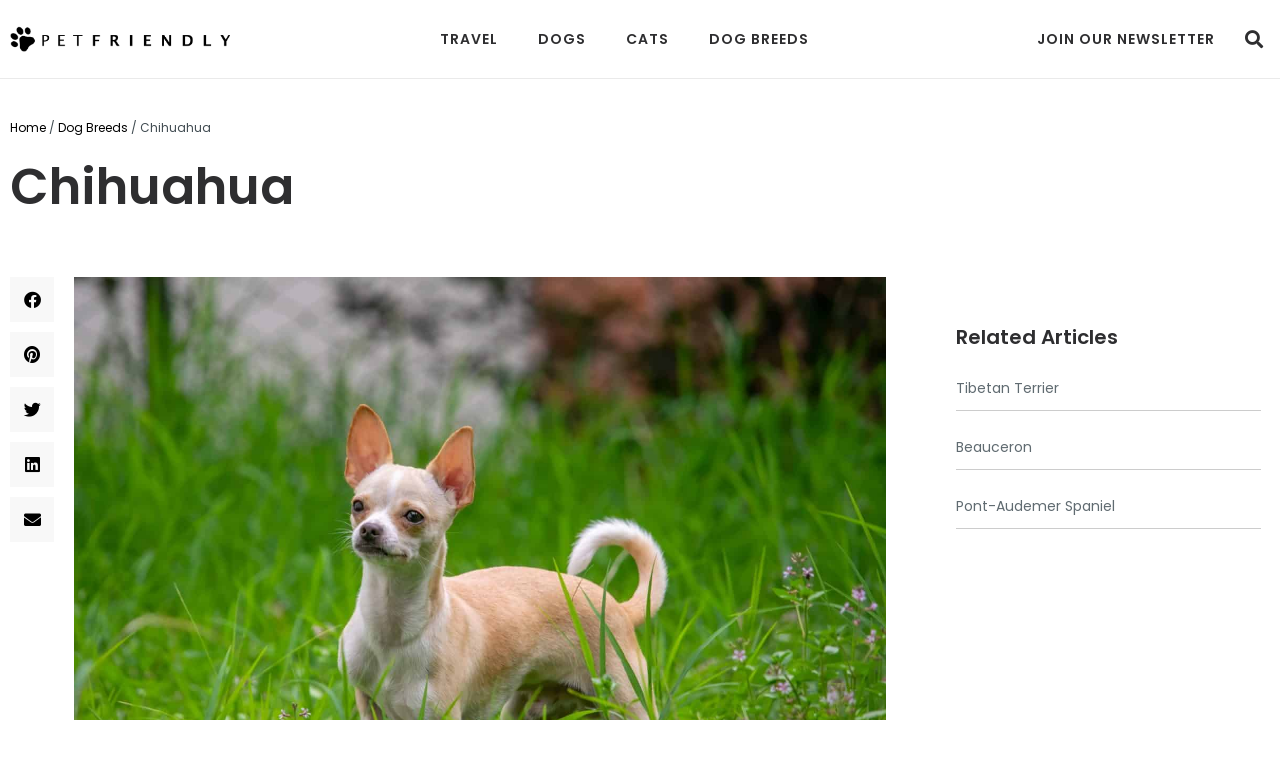

--- FILE ---
content_type: text/html; charset=UTF-8
request_url: https://petfriendly.com/dog-breeds/chihuahua/
body_size: 29414
content:
<!doctype html><html lang="en-US"><head><meta charset="UTF-8"><meta name="viewport" content="width=device-width, initial-scale=1"><link rel="profile" href="https://gmpg.org/xfn/11"><meta name='robots' content='index, follow, max-image-preview:large, max-snippet:-1, max-video-preview:-1' /><title>Chihuahua - PetFriendly.com</title><meta name="description" content="The Chihuahua, with its diminutive size and enormous personality, is a breed that captivates hearts around the world." /><link rel="canonical" href="https://petfriendly.com/dog-breeds/chihuahua/" /><meta property="og:locale" content="en_US" /><meta property="og:type" content="article" /><meta property="og:title" content="Chihuahua" /><meta property="og:description" content="The Chihuahua, with its diminutive size and enormous personality, is a breed that captivates hearts around the world." /><meta property="og:url" content="https://petfriendly.com/dog-breeds/chihuahua/" /><meta property="og:site_name" content="PetFriendly.com" /><meta property="article:published_time" content="2023-11-03T17:43:39+00:00" /><meta property="article:modified_time" content="2024-03-11T18:48:32+00:00" /><meta property="og:image" content="https://petfriendly.com/wp-content/uploads/2023/11/jairo-alzate-AjD4LorPIWc-unsplash.jpg" /><meta property="og:image:width" content="1920" /><meta property="og:image:height" content="1280" /><meta property="og:image:type" content="image/jpeg" /><meta name="author" content="Laura" /><meta name="twitter:card" content="summary_large_image" /><meta name="twitter:label1" content="Written by" /><meta name="twitter:data1" content="Laura" /><meta name="twitter:label2" content="Est. reading time" /><meta name="twitter:data2" content="19 minutes" /> <script type="application/ld+json" class="yoast-schema-graph">{"@context":"https://schema.org","@graph":[{"@type":"Article","@id":"https://petfriendly.com/dog-breeds/chihuahua/#article","isPartOf":{"@id":"https://petfriendly.com/dog-breeds/chihuahua/"},"author":{"name":"Laura","@id":"https://petfriendly.com/#/schema/person/ea1ed1d6f676d37494000a2219994420"},"headline":"Chihuahua","datePublished":"2023-11-03T17:43:39+00:00","dateModified":"2024-03-11T18:48:32+00:00","mainEntityOfPage":{"@id":"https://petfriendly.com/dog-breeds/chihuahua/"},"wordCount":4117,"commentCount":0,"publisher":{"@id":"https://petfriendly.com/#organization"},"image":{"@id":"https://petfriendly.com/dog-breeds/chihuahua/#primaryimage"},"thumbnailUrl":"https://petfriendly.com/wp-content/uploads/2023/11/jairo-alzate-AjD4LorPIWc-unsplash.jpg","keywords":["Chihuahua","Chihuahua Appearance","Chihuahua Exercise","Chihuahua Grooming","Chihuahua Health","Chihuahua History","Chihuahua Size","Chihuahua Temperament","Chihuahua Trainability","Companion Dogs","dog breeds","Hypoallergenic Dogs","Notable Chihuahuas","Toy Dogs"],"articleSection":["Dog Breeds"],"inLanguage":"en-US","potentialAction":[{"@type":"CommentAction","name":"Comment","target":["https://petfriendly.com/dog-breeds/chihuahua/#respond"]}]},{"@type":"WebPage","@id":"https://petfriendly.com/dog-breeds/chihuahua/","url":"https://petfriendly.com/dog-breeds/chihuahua/","name":"Chihuahua - PetFriendly.com","isPartOf":{"@id":"https://petfriendly.com/#website"},"primaryImageOfPage":{"@id":"https://petfriendly.com/dog-breeds/chihuahua/#primaryimage"},"image":{"@id":"https://petfriendly.com/dog-breeds/chihuahua/#primaryimage"},"thumbnailUrl":"https://petfriendly.com/wp-content/uploads/2023/11/jairo-alzate-AjD4LorPIWc-unsplash.jpg","datePublished":"2023-11-03T17:43:39+00:00","dateModified":"2024-03-11T18:48:32+00:00","description":"The Chihuahua, with its diminutive size and enormous personality, is a breed that captivates hearts around the world.","breadcrumb":{"@id":"https://petfriendly.com/dog-breeds/chihuahua/#breadcrumb"},"inLanguage":"en-US","potentialAction":[{"@type":"ReadAction","target":["https://petfriendly.com/dog-breeds/chihuahua/"]}]},{"@type":"ImageObject","inLanguage":"en-US","@id":"https://petfriendly.com/dog-breeds/chihuahua/#primaryimage","url":"https://petfriendly.com/wp-content/uploads/2023/11/jairo-alzate-AjD4LorPIWc-unsplash.jpg","contentUrl":"https://petfriendly.com/wp-content/uploads/2023/11/jairo-alzate-AjD4LorPIWc-unsplash.jpg","width":1920,"height":1280,"caption":"Chihuahua"},{"@type":"BreadcrumbList","@id":"https://petfriendly.com/dog-breeds/chihuahua/#breadcrumb","itemListElement":[{"@type":"ListItem","position":1,"name":"Home","item":"https://petfriendly.com/"},{"@type":"ListItem","position":2,"name":"Dog Breeds","item":"https://petfriendly.com/dog-breeds/"},{"@type":"ListItem","position":3,"name":"Chihuahua"}]},{"@type":"WebSite","@id":"https://petfriendly.com/#website","url":"https://petfriendly.com/","name":"PetFriendly.com","description":"Pet Friendly","publisher":{"@id":"https://petfriendly.com/#organization"},"potentialAction":[{"@type":"SearchAction","target":{"@type":"EntryPoint","urlTemplate":"https://petfriendly.com/?s={search_term_string}"},"query-input":{"@type":"PropertyValueSpecification","valueRequired":true,"valueName":"search_term_string"}}],"inLanguage":"en-US"},{"@type":"Organization","@id":"https://petfriendly.com/#organization","name":"PetFriendly.com","url":"https://petfriendly.com/","logo":{"@type":"ImageObject","inLanguage":"en-US","@id":"https://petfriendly.com/#/schema/logo/image/","url":"https://petfriendly.com/wp-content/uploads/2023/04/pf.logo_.4.png","contentUrl":"https://petfriendly.com/wp-content/uploads/2023/04/pf.logo_.4.png","width":1381,"height":164,"caption":"PetFriendly.com"},"image":{"@id":"https://petfriendly.com/#/schema/logo/image/"}},{"@type":"Person","@id":"https://petfriendly.com/#/schema/person/ea1ed1d6f676d37494000a2219994420","name":"Laura","image":{"@type":"ImageObject","inLanguage":"en-US","@id":"https://petfriendly.com/#/schema/person/image/","url":"https://petfriendly.com/wp-content/litespeed/avatar/c45e148a9977b396d92530fa76401ed0.jpg?ver=1768831717","contentUrl":"https://petfriendly.com/wp-content/litespeed/avatar/c45e148a9977b396d92530fa76401ed0.jpg?ver=1768831717","caption":"Laura"}}]}</script> <link rel='dns-prefetch' href='//www.googletagmanager.com' /><link rel='dns-prefetch' href='//fonts.gstatic.com' /><link rel='dns-prefetch' href='//fonts.googleapis.com' /><link rel='dns-prefetch' href='//connect.facebook.net' /><link rel='dns-prefetch' href='//www.google-analytics.com' /><link rel="alternate" type="application/rss+xml" title="PetFriendly.com &raquo; Feed" href="https://petfriendly.com/feed/" /><link rel="alternate" type="application/rss+xml" title="PetFriendly.com &raquo; Comments Feed" href="https://petfriendly.com/comments/feed/" /><link rel="alternate" type="application/rss+xml" title="PetFriendly.com &raquo; Chihuahua Comments Feed" href="https://petfriendly.com/dog-breeds/chihuahua/feed/" /><link rel="alternate" title="oEmbed (JSON)" type="application/json+oembed" href="https://petfriendly.com/wp-json/oembed/1.0/embed?url=https%3A%2F%2Fpetfriendly.com%2Fdog-breeds%2Fchihuahua%2F" /><link rel="alternate" title="oEmbed (XML)" type="text/xml+oembed" href="https://petfriendly.com/wp-json/oembed/1.0/embed?url=https%3A%2F%2Fpetfriendly.com%2Fdog-breeds%2Fchihuahua%2F&#038;format=xml" /><style id='wp-img-auto-sizes-contain-inline-css'>img:is([sizes=auto i],[sizes^="auto," i]){contain-intrinsic-size:3000px 1500px}
/*# sourceURL=wp-img-auto-sizes-contain-inline-css */</style><link data-optimized="2" rel="stylesheet" href="https://petfriendly.com/wp-content/litespeed/css/9b081f4d15d95d654b5d8b3ba3d3f57c.css?ver=7ae02" /> <script src="https://petfriendly.com/wp-includes/js/jquery/jquery.min.js" id="jquery-core-js"></script> <script data-optimized="1" src="https://petfriendly.com/wp-content/litespeed/js/d650f03434346f7fb3d4a5e9f1b13361.js?ver=13361" id="jquery-migrate-js"></script> 
 <script src="https://www.googletagmanager.com/gtag/js?id=GT-WF4LHDTG" id="google_gtagjs-js" async></script> <script id="google_gtagjs-js-after">window.dataLayer = window.dataLayer || [];function gtag(){dataLayer.push(arguments);}
gtag("set","linker",{"domains":["petfriendly.com"]});
gtag("js", new Date());
gtag("set", "developer_id.dZTNiMT", true);
gtag("config", "GT-WF4LHDTG");
 window._googlesitekit = window._googlesitekit || {}; window._googlesitekit.throttledEvents = []; window._googlesitekit.gtagEvent = (name, data) => { var key = JSON.stringify( { name, data } ); if ( !! window._googlesitekit.throttledEvents[ key ] ) { return; } window._googlesitekit.throttledEvents[ key ] = true; setTimeout( () => { delete window._googlesitekit.throttledEvents[ key ]; }, 5 ); gtag( "event", name, { ...data, event_source: "site-kit" } ); }; 
//# sourceURL=google_gtagjs-js-after</script> <link rel="https://api.w.org/" href="https://petfriendly.com/wp-json/" /><link rel="alternate" title="JSON" type="application/json" href="https://petfriendly.com/wp-json/wp/v2/posts/2002231" /><link rel="EditURI" type="application/rsd+xml" title="RSD" href="https://petfriendly.com/xmlrpc.php?rsd" /><meta name="generator" content="WordPress 6.9" /><link rel='shortlink' href='https://petfriendly.com/?p=2002231' /><meta name="generator" content="Site Kit by Google 1.168.0" /><meta name="generator" content="Elementor 3.29.2; features: additional_custom_breakpoints, e_local_google_fonts; settings: css_print_method-external, google_font-enabled, font_display-swap"><style>.e-con.e-parent:nth-of-type(n+4):not(.e-lazyloaded):not(.e-no-lazyload),
				.e-con.e-parent:nth-of-type(n+4):not(.e-lazyloaded):not(.e-no-lazyload) * {
					background-image: none !important;
				}
				@media screen and (max-height: 1024px) {
					.e-con.e-parent:nth-of-type(n+3):not(.e-lazyloaded):not(.e-no-lazyload),
					.e-con.e-parent:nth-of-type(n+3):not(.e-lazyloaded):not(.e-no-lazyload) * {
						background-image: none !important;
					}
				}
				@media screen and (max-height: 640px) {
					.e-con.e-parent:nth-of-type(n+2):not(.e-lazyloaded):not(.e-no-lazyload),
					.e-con.e-parent:nth-of-type(n+2):not(.e-lazyloaded):not(.e-no-lazyload) * {
						background-image: none !important;
					}
				}</style><link rel="icon" href="https://petfriendly.com/wp-content/uploads/cropped-favicon-32x32.png" sizes="32x32" /><link rel="icon" href="https://petfriendly.com/wp-content/uploads/cropped-favicon-192x192.png" sizes="192x192" /><link rel="apple-touch-icon" href="https://petfriendly.com/wp-content/uploads/cropped-favicon-180x180.png" /><meta name="msapplication-TileImage" content="https://petfriendly.com/wp-content/uploads/cropped-favicon-270x270.png" /><style id="wp-custom-css">.loop-cat, .loop-title {
    margin-bottom: 5px !important;
}
.link-border a {
    text-decoration: underline;
}
div#sidebar {
    height: fit-content;
}
div#recommend {
    width: fit-content;
    background: white;
    padding: 10px 25px;
    position: absolute;
    left: 0;
    right: 0;
    top: -42px;
    margin: 0 auto;
}
.wpc-filter-header {
    display: none;
}
li.elementor-icon-list-item a span,
li.elementor-icon-list-item a span i {
    color: #EA690B !important;
}
div.features-list div.elementor-tab-title img {
    position: relative !important;
    left: -5px !important;
    top: 10px !important;
}
input#gform_submit_button_1 {
    display: none;
}
.gform_page_footer.top_label input {
    background: #EA690B !important;
    color: white !important;
    border: none;
    padding: 8px 30px;
    border-radius: 0px;
    font-weight: 500;
}
.gform_page_footer.top_label input:hover{
		background:black !important;
}
.gf_progressbar_percentage {
    background-color: #EA690B !important;
}
.breed-short-desc {
    height: 100px;
    overflow: hidden;
}
@media only screen and (max-width:768px){
	div#post-content .elementor-widget-container {
  	  padding: 15px;
  	  padding-top: 0px;
	}
	.elementor-element.elementor-element-64fbcd7.elementor-nav-menu__align-center {
  	  margin-bottom: 5px;
	}
}</style></head><body class="wp-singular post-template-default single single-post postid-2002231 single-format-standard wp-embed-responsive wp-theme-hello-elementor wp-child-theme-hello-theme-child-master hello-elementor-default elementor-default elementor-kit-8 elementor-page-246"><a class="skip-link screen-reader-text" href="#content">Skip to content</a><div data-elementor-type="header" data-elementor-id="31" class="elementor elementor-31 elementor-location-header" data-elementor-post-type="elementor_library"><section class="elementor-section elementor-top-section elementor-element elementor-element-683f58e elementor-section-content-middle elementor-hidden-tablet elementor-hidden-mobile elementor-section-boxed elementor-section-height-default elementor-section-height-default" data-id="683f58e" data-element_type="section"><div class="elementor-background-overlay"></div><div class="elementor-container elementor-column-gap-no"><div class="elementor-column elementor-col-16 elementor-top-column elementor-element elementor-element-5049e5d" data-id="5049e5d" data-element_type="column"><div class="elementor-widget-wrap elementor-element-populated"><div class="elementor-element elementor-element-6bd3023 elementor-widget elementor-widget-image" data-id="6bd3023" data-element_type="widget" data-widget_type="image.default"><div class="elementor-widget-container">
<a href="https://petfriendly.com">
<img loading="lazy" width="1381" height="164" src="https://petfriendly.com/wp-content/uploads/2023/04/pf.logo_.4.png" class="attachment-full size-full wp-image-2000872" alt="" srcset="https://petfriendly.com/wp-content/uploads/2023/04/pf.logo_.4.png 1381w, https://petfriendly.com/wp-content/uploads/2023/04/pf.logo_.4-300x36.png 300w, https://petfriendly.com/wp-content/uploads/2023/04/pf.logo_.4-1024x122.png 1024w, https://petfriendly.com/wp-content/uploads/2023/04/pf.logo_.4-768x91.png 768w" sizes="(max-width: 1381px) 100vw, 1381px" />								</a></div></div></div></div><div class="elementor-column elementor-col-66 elementor-top-column elementor-element elementor-element-173fea4" data-id="173fea4" data-element_type="column"><div class="elementor-widget-wrap elementor-element-populated"><div class="elementor-element elementor-element-64fbcd7 elementor-nav-menu__align-center elementor-nav-menu--stretch elementor-widget-mobile__width-initial elementor-widget__width-initial elementor-nav-menu--dropdown-tablet elementor-nav-menu__text-align-aside elementor-nav-menu--toggle elementor-nav-menu--burger elementor-widget elementor-widget-nav-menu" data-id="64fbcd7" data-element_type="widget" data-settings="{&quot;full_width&quot;:&quot;stretch&quot;,&quot;layout&quot;:&quot;horizontal&quot;,&quot;submenu_icon&quot;:{&quot;value&quot;:&quot;&lt;i class=\&quot;fas fa-caret-down\&quot;&gt;&lt;\/i&gt;&quot;,&quot;library&quot;:&quot;fa-solid&quot;},&quot;toggle&quot;:&quot;burger&quot;}" data-widget_type="nav-menu.default"><div class="elementor-widget-container"><nav aria-label="Menu" class="elementor-nav-menu--main elementor-nav-menu__container elementor-nav-menu--layout-horizontal e--pointer-text e--animation-none"><ul id="menu-1-64fbcd7" class="elementor-nav-menu"><li class="menu-item menu-item-type-taxonomy menu-item-object-category menu-item-2001869"><a href="https://petfriendly.com/travel/" class="elementor-item">Travel</a></li><li class="menu-item menu-item-type-post_type menu-item-object-page menu-item-2001213"><a href="https://petfriendly.com/dogs/" class="elementor-item">Dogs</a></li><li class="menu-item menu-item-type-post_type menu-item-object-page menu-item-2001221"><a href="https://petfriendly.com/cats/" class="elementor-item">Cats</a></li><li class="menu-item menu-item-type-post_type menu-item-object-page menu-item-2001751"><a href="https://petfriendly.com/dog-breeds/" class="elementor-item">Dog Breeds</a></li></ul></nav><div class="elementor-menu-toggle" role="button" tabindex="0" aria-label="Menu Toggle" aria-expanded="false">
<i aria-hidden="true" role="presentation" class="elementor-menu-toggle__icon--open eicon-menu-bar"></i><i aria-hidden="true" role="presentation" class="elementor-menu-toggle__icon--close eicon-close"></i></div><nav class="elementor-nav-menu--dropdown elementor-nav-menu__container" aria-hidden="true"><ul id="menu-2-64fbcd7" class="elementor-nav-menu"><li class="menu-item menu-item-type-taxonomy menu-item-object-category menu-item-2001869"><a href="https://petfriendly.com/travel/" class="elementor-item" tabindex="-1">Travel</a></li><li class="menu-item menu-item-type-post_type menu-item-object-page menu-item-2001213"><a href="https://petfriendly.com/dogs/" class="elementor-item" tabindex="-1">Dogs</a></li><li class="menu-item menu-item-type-post_type menu-item-object-page menu-item-2001221"><a href="https://petfriendly.com/cats/" class="elementor-item" tabindex="-1">Cats</a></li><li class="menu-item menu-item-type-post_type menu-item-object-page menu-item-2001751"><a href="https://petfriendly.com/dog-breeds/" class="elementor-item" tabindex="-1">Dog Breeds</a></li></ul></nav></div></div></div></div><div class="elementor-column elementor-col-16 elementor-top-column elementor-element elementor-element-ddf29ec" data-id="ddf29ec" data-element_type="column"><div class="elementor-widget-wrap elementor-element-populated"><section class="elementor-section elementor-inner-section elementor-element elementor-element-d80c36b elementor-section-content-middle elementor-hidden-mobile elementor-reverse-mobile elementor-hidden-tablet elementor-section-boxed elementor-section-height-default elementor-section-height-default" data-id="d80c36b" data-element_type="section"><div class="elementor-container elementor-column-gap-no"><div class="elementor-column elementor-col-50 elementor-inner-column elementor-element elementor-element-0ec9637" data-id="0ec9637" data-element_type="column"><div class="elementor-widget-wrap elementor-element-populated"><div class="elementor-element elementor-element-4dc7b39 elementor-widget elementor-widget-heading" data-id="4dc7b39" data-element_type="widget" data-widget_type="heading.default"><div class="elementor-widget-container"><h2 class="elementor-heading-title elementor-size-default"><a href="#mailing"> JOIN OUR NEWSLETTER </a></h2></div></div></div></div><div class="elementor-column elementor-col-50 elementor-inner-column elementor-element elementor-element-b16a106" data-id="b16a106" data-element_type="column"><div class="elementor-widget-wrap elementor-element-populated"><div class="elementor-element elementor-element-8b2a3e5 elementor-search-form--skin-full_screen elementor-widget elementor-widget-search-form" data-id="8b2a3e5" data-element_type="widget" data-settings="{&quot;skin&quot;:&quot;full_screen&quot;}" data-widget_type="search-form.default"><div class="elementor-widget-container">
<search role="search"><form class="elementor-search-form" action="https://petfriendly.com" method="get"><div class="elementor-search-form__toggle" role="button" tabindex="0" aria-label="Search">
<i aria-hidden="true" class="fas fa-search"></i></div><div class="elementor-search-form__container">
<label class="elementor-screen-only" for="elementor-search-form-8b2a3e5">Search</label>
<input id="elementor-search-form-8b2a3e5" placeholder="Search..." class="elementor-search-form__input" type="search" name="s" value=""><div class="dialog-lightbox-close-button dialog-close-button" role="button" tabindex="0" aria-label="Close this search box.">
<i aria-hidden="true" class="eicon-close"></i></div></div></form>
</search></div></div></div></div></div></section></div></div></div></section><section class="elementor-section elementor-top-section elementor-element elementor-element-6144cc5 elementor-section-content-middle elementor-hidden-desktop elementor-section-boxed elementor-section-height-default elementor-section-height-default" data-id="6144cc5" data-element_type="section"><div class="elementor-container elementor-column-gap-no"><div class="elementor-column elementor-col-16 elementor-top-column elementor-element elementor-element-0430af8" data-id="0430af8" data-element_type="column"><div class="elementor-widget-wrap elementor-element-populated"><div class="elementor-element elementor-element-b60b2da elementor-widget elementor-widget-image" data-id="b60b2da" data-element_type="widget" data-widget_type="image.default"><div class="elementor-widget-container">
<a href="https://petfriendly.com">
<img loading="lazy" width="1381" height="164" src="https://petfriendly.com/wp-content/uploads/2023/04/pf.logo_.4.png" class="attachment-full size-full wp-image-2000872" alt="" srcset="https://petfriendly.com/wp-content/uploads/2023/04/pf.logo_.4.png 1381w, https://petfriendly.com/wp-content/uploads/2023/04/pf.logo_.4-300x36.png 300w, https://petfriendly.com/wp-content/uploads/2023/04/pf.logo_.4-1024x122.png 1024w, https://petfriendly.com/wp-content/uploads/2023/04/pf.logo_.4-768x91.png 768w" sizes="(max-width: 1381px) 100vw, 1381px" />								</a></div></div></div></div><div class="elementor-column elementor-col-66 elementor-top-column elementor-element elementor-element-9ece065" data-id="9ece065" data-element_type="column"><div class="elementor-widget-wrap elementor-element-populated"><div class="elementor-element elementor-element-103d707 elementor-nav-menu__align-center elementor-nav-menu--stretch elementor-widget-mobile__width-initial elementor-nav-menu--dropdown-tablet elementor-nav-menu__text-align-aside elementor-nav-menu--toggle elementor-nav-menu--burger elementor-widget elementor-widget-nav-menu" data-id="103d707" data-element_type="widget" data-settings="{&quot;full_width&quot;:&quot;stretch&quot;,&quot;layout&quot;:&quot;horizontal&quot;,&quot;submenu_icon&quot;:{&quot;value&quot;:&quot;&lt;i class=\&quot;fas fa-caret-down\&quot;&gt;&lt;\/i&gt;&quot;,&quot;library&quot;:&quot;fa-solid&quot;},&quot;toggle&quot;:&quot;burger&quot;}" data-widget_type="nav-menu.default"><div class="elementor-widget-container"><nav aria-label="Menu" class="elementor-nav-menu--main elementor-nav-menu__container elementor-nav-menu--layout-horizontal e--pointer-text e--animation-none"><ul id="menu-1-103d707" class="elementor-nav-menu"><li class="menu-item menu-item-type-taxonomy menu-item-object-category menu-item-2001869"><a href="https://petfriendly.com/travel/" class="elementor-item">Travel</a></li><li class="menu-item menu-item-type-post_type menu-item-object-page menu-item-2001213"><a href="https://petfriendly.com/dogs/" class="elementor-item">Dogs</a></li><li class="menu-item menu-item-type-post_type menu-item-object-page menu-item-2001221"><a href="https://petfriendly.com/cats/" class="elementor-item">Cats</a></li><li class="menu-item menu-item-type-post_type menu-item-object-page menu-item-2001751"><a href="https://petfriendly.com/dog-breeds/" class="elementor-item">Dog Breeds</a></li></ul></nav><div class="elementor-menu-toggle" role="button" tabindex="0" aria-label="Menu Toggle" aria-expanded="false">
<i aria-hidden="true" role="presentation" class="elementor-menu-toggle__icon--open eicon-menu-bar"></i><i aria-hidden="true" role="presentation" class="elementor-menu-toggle__icon--close eicon-close"></i></div><nav class="elementor-nav-menu--dropdown elementor-nav-menu__container" aria-hidden="true"><ul id="menu-2-103d707" class="elementor-nav-menu"><li class="menu-item menu-item-type-taxonomy menu-item-object-category menu-item-2001869"><a href="https://petfriendly.com/travel/" class="elementor-item" tabindex="-1">Travel</a></li><li class="menu-item menu-item-type-post_type menu-item-object-page menu-item-2001213"><a href="https://petfriendly.com/dogs/" class="elementor-item" tabindex="-1">Dogs</a></li><li class="menu-item menu-item-type-post_type menu-item-object-page menu-item-2001221"><a href="https://petfriendly.com/cats/" class="elementor-item" tabindex="-1">Cats</a></li><li class="menu-item menu-item-type-post_type menu-item-object-page menu-item-2001751"><a href="https://petfriendly.com/dog-breeds/" class="elementor-item" tabindex="-1">Dog Breeds</a></li></ul></nav></div></div><div class="elementor-element elementor-element-d1d658b elementor-search-form--skin-full_screen elementor-widget-mobile__width-initial elementor-hidden-desktop elementor-hidden-tablet elementor-widget elementor-widget-search-form" data-id="d1d658b" data-element_type="widget" data-settings="{&quot;skin&quot;:&quot;full_screen&quot;}" data-widget_type="search-form.default"><div class="elementor-widget-container">
<search role="search"><form class="elementor-search-form" action="https://petfriendly.com" method="get"><div class="elementor-search-form__toggle" role="button" tabindex="0" aria-label="Search">
<i aria-hidden="true" class="fas fa-search"></i></div><div class="elementor-search-form__container">
<label class="elementor-screen-only" for="elementor-search-form-d1d658b">Search</label>
<input id="elementor-search-form-d1d658b" placeholder="Search..." class="elementor-search-form__input" type="search" name="s" value=""><div class="dialog-lightbox-close-button dialog-close-button" role="button" tabindex="0" aria-label="Close this search box.">
<i aria-hidden="true" class="eicon-close"></i></div></div></form>
</search></div></div></div></div><div class="elementor-column elementor-col-16 elementor-top-column elementor-element elementor-element-904666a" data-id="904666a" data-element_type="column"><div class="elementor-widget-wrap elementor-element-populated"><section class="elementor-section elementor-inner-section elementor-element elementor-element-d194a92 elementor-section-content-middle elementor-hidden-mobile elementor-reverse-mobile elementor-hidden-tablet elementor-section-boxed elementor-section-height-default elementor-section-height-default" data-id="d194a92" data-element_type="section"><div class="elementor-container elementor-column-gap-no"><div class="elementor-column elementor-col-50 elementor-inner-column elementor-element elementor-element-0adf349" data-id="0adf349" data-element_type="column"><div class="elementor-widget-wrap elementor-element-populated"><div class="elementor-element elementor-element-bd89fec elementor-widget elementor-widget-heading" data-id="bd89fec" data-element_type="widget" data-widget_type="heading.default"><div class="elementor-widget-container"><h2 class="elementor-heading-title elementor-size-default"><a href="#mailing"> JOIN OUR NEWSLETTER </a></h2></div></div></div></div><div class="elementor-column elementor-col-50 elementor-inner-column elementor-element elementor-element-c8b28cf" data-id="c8b28cf" data-element_type="column"><div class="elementor-widget-wrap elementor-element-populated"><div class="elementor-element elementor-element-b2eeed8 elementor-search-form--skin-full_screen elementor-widget elementor-widget-search-form" data-id="b2eeed8" data-element_type="widget" data-settings="{&quot;skin&quot;:&quot;full_screen&quot;}" data-widget_type="search-form.default"><div class="elementor-widget-container">
<search role="search"><form class="elementor-search-form" action="https://petfriendly.com" method="get"><div class="elementor-search-form__toggle" role="button" tabindex="0" aria-label="Search">
<i aria-hidden="true" class="fas fa-search"></i></div><div class="elementor-search-form__container">
<label class="elementor-screen-only" for="elementor-search-form-b2eeed8">Search</label>
<input id="elementor-search-form-b2eeed8" placeholder="Search..." class="elementor-search-form__input" type="search" name="s" value=""><div class="dialog-lightbox-close-button dialog-close-button" role="button" tabindex="0" aria-label="Close this search box.">
<i aria-hidden="true" class="eicon-close"></i></div></div></form>
</search></div></div></div></div></div></section></div></div></div></section></div><div data-elementor-type="single-post" data-elementor-id="246" class="elementor elementor-246 elementor-location-single post-2002231 post type-post status-publish format-standard has-post-thumbnail hentry category-dog-breeds tag-chihuahua tag-chihuahua-appearance tag-chihuahua-exercise tag-chihuahua-grooming tag-chihuahua-health tag-chihuahua-history tag-chihuahua-size tag-chihuahua-temperament tag-chihuahua-trainability tag-companion-dogs tag-dog-breeds tag-hypoallergenic-dogs tag-notable-chihuahuas tag-toy-dogs" data-elementor-post-type="elementor_library"><section class="elementor-section elementor-top-section elementor-element elementor-element-002d826 elementor-section-boxed elementor-section-height-default elementor-section-height-default" data-id="002d826" data-element_type="section"><div class="elementor-container elementor-column-gap-default"><div class="elementor-column elementor-col-100 elementor-top-column elementor-element elementor-element-bd6a483" data-id="bd6a483" data-element_type="column"><div class="elementor-widget-wrap elementor-element-populated"><div class="elementor-element elementor-element-7bd6997 elementor-widget elementor-widget-breadcrumbs" data-id="7bd6997" data-element_type="widget" data-widget_type="breadcrumbs.default"><div class="elementor-widget-container"><p id="breadcrumbs"><span><span><a href="https://petfriendly.com/">Home</a></span> / <span><a href="https://petfriendly.com/dog-breeds/">Dog Breeds</a></span> / <span class="breadcrumb_last" aria-current="page">Chihuahua</span></span></p></div></div><div class="elementor-element elementor-element-6d4efbc elementor-widget elementor-widget-theme-post-title elementor-page-title elementor-widget-heading" data-id="6d4efbc" data-element_type="widget" data-widget_type="theme-post-title.default"><div class="elementor-widget-container"><h1 class="elementor-heading-title elementor-size-default">Chihuahua</h1></div></div><div class="elementor-element elementor-element-02a3f73 elementor-hidden-desktop elementor-hidden-tablet elementor-hidden-mobile elementor-widget elementor-widget-post-info" data-id="02a3f73" data-element_type="widget" data-widget_type="post-info.default"><div class="elementor-widget-container"><ul class="elementor-inline-items elementor-icon-list-items elementor-post-info"><li class="elementor-icon-list-item elementor-repeater-item-478adbd elementor-inline-item" itemprop="author">
<a href="https://petfriendly.com/author/laura/">
<span class="elementor-icon-list-text elementor-post-info__item elementor-post-info__item--type-author">
<span class="elementor-post-info__item-prefix">By</span>
Laura					</span>
</a></li><li class="elementor-icon-list-item elementor-repeater-item-59393a3 elementor-inline-item" itemprop="datePublished">
<a href="https://petfriendly.com/2023/11/03/">
<span class="elementor-icon-list-text elementor-post-info__item elementor-post-info__item--type-date">
<time>November 3, 2023</time>					</span>
</a></li></ul></div></div></div></div></div></section><section class="elementor-section elementor-top-section elementor-element elementor-element-3cc9366 elementor-section-boxed elementor-section-height-default elementor-section-height-default" data-id="3cc9366" data-element_type="section"><div class="elementor-container elementor-column-gap-default"><div class="elementor-column elementor-col-16 elementor-top-column elementor-element elementor-element-1e68b55" data-id="1e68b55" data-element_type="column"><div class="elementor-widget-wrap elementor-element-populated"><section class="elementor-section elementor-inner-section elementor-element elementor-element-34112aa elementor-section-boxed elementor-section-height-default elementor-section-height-default" data-id="34112aa" data-element_type="section" data-settings="{&quot;sticky&quot;:&quot;top&quot;,&quot;sticky_parent&quot;:&quot;yes&quot;,&quot;sticky_offset&quot;:30,&quot;sticky_on&quot;:[&quot;desktop&quot;,&quot;tablet&quot;,&quot;mobile&quot;],&quot;sticky_effects_offset&quot;:0,&quot;sticky_anchor_link_offset&quot;:0}"><div class="elementor-container elementor-column-gap-default"><div class="elementor-column elementor-col-100 elementor-inner-column elementor-element elementor-element-a1fd6e3" data-id="a1fd6e3" data-element_type="column"><div class="elementor-widget-wrap elementor-element-populated"><div class="elementor-element elementor-element-8cf6c12 elementor-share-buttons--view-icon elementor-share-buttons--skin-minimal elementor-grid-1 elementor-share-buttons--color-custom elementor-grid-mobile-0 elementor-share-buttons--shape-square elementor-widget elementor-widget-share-buttons" data-id="8cf6c12" data-element_type="widget" data-widget_type="share-buttons.default"><div class="elementor-widget-container"><div class="elementor-grid" role="list"><div class="elementor-grid-item" role="listitem"><div class="elementor-share-btn elementor-share-btn_facebook" role="button" tabindex="0" aria-label="Share on facebook">
<span class="elementor-share-btn__icon">
<i class="fab fa-facebook" aria-hidden="true"></i>							</span></div></div><div class="elementor-grid-item" role="listitem"><div class="elementor-share-btn elementor-share-btn_pinterest" role="button" tabindex="0" aria-label="Share on pinterest">
<span class="elementor-share-btn__icon">
<i class="fab fa-pinterest" aria-hidden="true"></i>							</span></div></div><div class="elementor-grid-item" role="listitem"><div class="elementor-share-btn elementor-share-btn_twitter" role="button" tabindex="0" aria-label="Share on twitter">
<span class="elementor-share-btn__icon">
<i class="fab fa-twitter" aria-hidden="true"></i>							</span></div></div><div class="elementor-grid-item" role="listitem"><div class="elementor-share-btn elementor-share-btn_linkedin" role="button" tabindex="0" aria-label="Share on linkedin">
<span class="elementor-share-btn__icon">
<i class="fab fa-linkedin" aria-hidden="true"></i>							</span></div></div><div class="elementor-grid-item" role="listitem"><div class="elementor-share-btn elementor-share-btn_email" role="button" tabindex="0" aria-label="Share on email">
<span class="elementor-share-btn__icon">
<i class="fas fa-envelope" aria-hidden="true"></i>							</span></div></div></div></div></div></div></div></div></section></div></div><div class="elementor-column elementor-col-66 elementor-top-column elementor-element elementor-element-6938957" data-id="6938957" data-element_type="column"><div class="elementor-widget-wrap elementor-element-populated"><div class="elementor-element elementor-element-458a95c elementor-widget elementor-widget-image" data-id="458a95c" data-element_type="widget" data-widget_type="image.default"><div class="elementor-widget-container">
<img loading="lazy" width="1920" height="1280" src="https://petfriendly.com/wp-content/uploads/2023/11/jairo-alzate-AjD4LorPIWc-unsplash.jpg" class="attachment-full size-full wp-image-2002232" alt="Chihuahua" srcset="https://petfriendly.com/wp-content/uploads/2023/11/jairo-alzate-AjD4LorPIWc-unsplash.jpg 1920w, https://petfriendly.com/wp-content/uploads/2023/11/jairo-alzate-AjD4LorPIWc-unsplash-300x200.jpg 300w, https://petfriendly.com/wp-content/uploads/2023/11/jairo-alzate-AjD4LorPIWc-unsplash-1024x683.jpg 1024w, https://petfriendly.com/wp-content/uploads/2023/11/jairo-alzate-AjD4LorPIWc-unsplash-768x512.jpg 768w, https://petfriendly.com/wp-content/uploads/2023/11/jairo-alzate-AjD4LorPIWc-unsplash-1536x1024.jpg 1536w" sizes="(max-width: 1920px) 100vw, 1920px" /></div></div><div class="elementor-element elementor-element-0d1bac4 elementor-widget elementor-widget-theme-post-content" data-id="0d1bac4" data-element_type="widget" data-widget_type="theme-post-content.default"><div class="elementor-widget-container"><div class="flex-1 overflow-hidden"><div class="react-scroll-to-bottom--css-nyspk-79elbk h-full"><div class="react-scroll-to-bottom--css-nyspk-1n7m0yu"><div class="flex flex-col text-sm gizmo:pb-9 dark:bg-gray-800 gizmo:dark:bg-transparent"><div class="group w-full text-token-text-primary border-b border-black/10 gizmo:border-0 dark:border-gray-900/50 gizmo:dark:border-0 bg-gray-50 gizmo:bg-transparent dark:bg-[#444654] gizmo:dark:bg-transparent" data-testid="conversation-turn-17"><div class="p-4 gizmo:py-2 justify-center text-base md:gap-6 md:py-6 m-auto"><div class="flex flex-1 gap-4 text-base mx-auto md:gap-6 gizmo:gap-3 gizmo:md:px-5 gizmo:lg:px-1 gizmo:xl:px-5 md:max-w-2xl lg:max-w-[38rem] gizmo:md:max-w-3xl gizmo:lg:max-w-[40rem] gizmo:xl:max-w-[48rem] xl:max-w-3xl }"><div class="relative flex w-[calc(100%-50px)] flex-col gizmo:w-full lg:w-[calc(100%-115px)] agent-turn"><div class="flex-col gap-1 md:gap-3"><div class="flex flex-grow flex-col gap-3 max-w-full"><div class="min-h-[20px] flex flex-col items-start gap-3 whitespace-pre-wrap break-words overflow-x-auto" data-message-author-role="assistant" data-message-id="d7b41a06-d07e-4dab-8038-a05c4c42401c"><div class="markdown prose w-full break-words dark:prose-invert light"><p>Welcome to our exploration into Chihuahuas, the pint-sized pooches with big personalities! Whether you&#8217;re a current Chihuahua owner, considering bringing one into your home, or simply have a fascination with this unique breed, you&#8217;re in the right place. In this article, we&#8217;ll dive into the fascinating history and origins of the Chihuahua, explore their size and appearance characteristics, discuss their temperament, trainability, and adaptability, and much more. So, let&#8217;s embark on this journey to uncover all the intriguing aspects of the Chihuahua breed. Get ready to fall in love with these tiny, yet mighty, four-legged companions!</p><p>&nbsp;</p><h2 id="historyandoriginsofthebreed">History and Origins of the Breed</h2><p>The history and origins of the Chihuahua breed are shrouded in mystery, but there are several theories regarding their ancestry. Let&#8217;s explore the fascinating journey of the Chihuahua through time.</p><h3 id="ancientorigins">Ancient Origins</h3><p>One theory suggests that the Chihuahua&#8217;s ancestors can be traced back to ancient civilizations in Central and South America. Archaeological evidence, such as pottery and artwork, depicts small dogs resembling the Chihuahua. It is believed that these dogs were companions to the ancient Toltec civilization, which flourished in Mexico around the 9th century.</p><h3 id="techichianancestralbreed">Techichi: An Ancestral Breed</h3><p>Another theory revolves around the Techichi, a <a href="https://petfriendly.com/dogs/what-is-the-best-dog-for-small-children/">small companion dog</a> that inhabited the region now known as Mexico centuries ago. The Techichi is believed to be a direct ancestor of the Chihuahua. These dogs were cherished by the Toltecs, Mayans, and later, the Aztecs, who viewed them as sacred animals with mystical powers.</p><h3 id="arrivalofthespanish">Arrival of the Spanish</h3><p>The arrival of Spanish conquistadors in the 16th century marked a significant turning point in the Chihuahua&#8217;s history. It is believed that the Techichi breed interbred with small European <a href="https://petfriendly.com/dog-breeds/spanish-water-dog/">dogs brought by the Spanish</a>, resulting in a new breed known as the Chihuahua.</p><h3 id="recognitionandnaming">Recognition and Naming</h3><p>The Chihuahua&#8217;s name is derived from the Mexican state of Chihuahua, where the breed was first discovered. It wasn&#8217;t until the late 19th century that the Chihuahua gained recognition outside of Mexico. American tourists visiting the region fell in love with these tiny dogs and began bringing them back to the United States.</p><h3 id="popularityandevolution">Popularity and Evolution</h3><p>Over the years, the Chihuahua&#8217;s popularity soared, and they became a favorite among celebrities and dog enthusiasts worldwide. The breed has undergone some changes in terms of size and appearance. Initially, Chihuahuas were larger in size, but through selective breeding, they gradually became smaller, leading to the emergence of the two recognized varieties: the Long Coat and the Smooth Coat.</p><p>Today, the Chihuahua is one of the most recognizable and beloved dog breeds globally, cherished for their unique charm and spirited personalities. Their history and origins add an air of intrigue to their already captivating presence.</p></div></div></div></div></div></div></div></div></div></div></div></div><p>&nbsp;</p><p><img fetchpriority="high" fetchpriority="high" decoding="async" class="alignnone size-large wp-image-2002235" src="https://petfriendly.com/wp-content/uploads/2023/11/thanh-hien-pAfsKqhUTTc-unsplash-1024x683.jpg" alt="Chihuahua" width="800" height="534" srcset="https://petfriendly.com/wp-content/uploads/2023/11/thanh-hien-pAfsKqhUTTc-unsplash-1024x683.jpg 1024w, https://petfriendly.com/wp-content/uploads/2023/11/thanh-hien-pAfsKqhUTTc-unsplash-300x200.jpg 300w, https://petfriendly.com/wp-content/uploads/2023/11/thanh-hien-pAfsKqhUTTc-unsplash-768x512.jpg 768w, https://petfriendly.com/wp-content/uploads/2023/11/thanh-hien-pAfsKqhUTTc-unsplash-1536x1025.jpg 1536w, https://petfriendly.com/wp-content/uploads/2023/11/thanh-hien-pAfsKqhUTTc-unsplash.jpg 1920w" sizes="(max-width: 800px) 100vw, 800px" /></p><p>&nbsp;</p><div class="flex-1 overflow-hidden"><div class="react-scroll-to-bottom--css-nyspk-79elbk h-full"><div class="react-scroll-to-bottom--css-nyspk-1n7m0yu"><div class="flex flex-col text-sm gizmo:pb-9 dark:bg-gray-800 gizmo:dark:bg-transparent"><div class="group w-full text-token-text-primary border-b border-black/10 gizmo:border-0 dark:border-gray-900/50 gizmo:dark:border-0 bg-gray-50 gizmo:bg-transparent dark:bg-[#444654] gizmo:dark:bg-transparent" data-testid="conversation-turn-17"><div class="p-4 gizmo:py-2 justify-center text-base md:gap-6 md:py-6 m-auto"><div class="flex flex-1 gap-4 text-base mx-auto md:gap-6 gizmo:gap-3 gizmo:md:px-5 gizmo:lg:px-1 gizmo:xl:px-5 md:max-w-2xl lg:max-w-[38rem] gizmo:md:max-w-3xl gizmo:lg:max-w-[40rem] gizmo:xl:max-w-[48rem] xl:max-w-3xl }"><div class="relative flex w-[calc(100%-50px)] flex-col gizmo:w-full lg:w-[calc(100%-115px)] agent-turn"><div class="flex-col gap-1 md:gap-3"><div class="flex flex-grow flex-col gap-3 max-w-full"><div class="min-h-[20px] flex flex-col items-start gap-3 whitespace-pre-wrap break-words overflow-x-auto" data-message-author-role="assistant" data-message-id="d7b41a06-d07e-4dab-8038-a05c4c42401c"><div class="markdown prose w-full break-words dark:prose-invert light"><h2 id="sizeandappearancecharacteristics">Size and Appearance Characteristics</h2><p>When it comes to size, the Chihuahua is one of the smallest dog breeds in the world. Let&#8217;s explore their size and appearance characteristics in more detail.</p><h3 id="sizevariations">Size Variations</h3><p>Chihuahuas come in two recognized size variations: standard and teacup. The standard Chihuahua typically weighs between 2 to 6 pounds (0.9 to 2.7 kilograms) and stands around 6 to 9 inches (15 to 23 centimeters) tall at the shoulder. Teacup Chihuahuas, on the other hand, are even smaller, weighing under 2 pounds (0.9 kilograms) and standing around 5 to 6 inches (13 to 15 centimeters) tall.</p><h3 id="bodystructure">Body Structure</h3><p>Despite their small size, Chihuahuas have a well-balanced body structure. They have a compact and muscular build, with a slightly arched neck and a level topline. Their chests are broad and deep, providing ample space for the heart and lungs.</p><h3 id="headandfacialfeatures">Head and Facial Features</h3><p>One of the most distinctive features of the Chihuahua is their apple-shaped head. They have a well-rounded skull and a short, pointed muzzle. Their eyes are generally round and expressive, while their ears can be either erect or droopy, depending on the individual dog.</p><h3 id="coattypes">Coat Types</h3><p>Chihuahuas come in two main coat types: the Long Coat and the Smooth Coat. The <a href="https://petfriendly.com/dog-breeds/soft-coated-wheaten-terrier/">Long Coat</a> variety has a soft and flowing coat that can be either straight or slightly wavy. The Smooth Coat variety, as the name suggests, has a short and glossy coat that lies close to the body.</p><h3 id="coatcolorsandpatterns">Coat Colors and Patterns</h3><p>Chihuahuas display a wide range of coat colors and patterns, adding to their visual appeal. Common colors include fawn, black, white, cream, chocolate, and various shades of gray. They can also have markings or patterns such as brindle, merle, sable, or a combination of colors.</p><h3 id="tailandlimbs">Tail and Limbs</h3><p>Chihuahuas have a moderately long tail that is usually carried high and curled over their back. Their limbs are slender and straight, with small, dainty paws. Despite their delicate appearance, Chihuahuas have surprisingly sturdy legs that allow them to move with agility and grace.</p><p>In summary, Chihuahuas are tiny dogs with a compact and well-balanced body structure. Their apple-shaped head, expressive eyes, and distinctive coat types make them instantly recognizable. Whether you prefer the Long Coat or the Smooth Coat variety, Chihuahuas are undeniably adorable in their appearance.</p><p>&nbsp;</p><h2 id="lifeexpectancy">Life Expectancy</h2><p>The life expectancy of a Chihuahua is an important consideration for potential owners. Let&#8217;s explore the factors that can influence their lifespan and what you can do to ensure your Chihuahua lives a long and healthy life.</p><h3 id="averagelifespan">Average Lifespan</h3><p>On average, Chihuahuas have a relatively long lifespan compared to many other dog breeds. They typically live between 12 to 20 years, with some individuals even surpassing the 20-year mark. However, it&#8217;s important to remember that individual lifespans can vary based on various factors.</p><h3 id="factorsaffectinglifespan">Factors Affecting Lifespan</h3><p>Several factors can influence a Chihuahua&#8217;s lifespan. Genetics play a significant role, as some bloodlines may be predisposed to certain health issues that can impact longevity. Proper nutrition, exercise, and overall care also play a crucial role in determining how long your Chihuahua will live. Additionally, access to regular veterinary care and preventive measures, such as vaccinations and parasite control, can contribute to a longer and healthier life.</p><h3 id="healthconsiderations">Health Considerations</h3><p>While Chihuahuas are generally a healthy breed, they can be prone to certain health issues that could impact their lifespan. Some of the common health concerns include dental problems, heart conditions, <a href="https://petfriendly.com/dog-wellness/patellar-luxation-in-dogs/">patellar luxation</a> (kneecap dislocation), hypoglycemia (low blood sugar), and tracheal collapse. It&#8217;s essential to work closely with your veterinarian to monitor your Chihuahua&#8217;s health and address any potential issues promptly.</p><h3 id="promotinglongevity">Promoting Longevity</h3><p>To maximize your Chihuahua&#8217;s lifespan, there are several steps you can take. Providing a balanced and nutritious diet specifically formulated for <a href="https://petfriendly.com/dog-breeds/">small breed dogs</a> is crucial. Regular exercise is important to keep them physically fit, but be mindful of their small size and avoid excessive strain on their delicate joints. Mental stimulation, socialization, and a loving environment are also essential for their overall well-being.</p><h3 id="seniorcare">Senior Care</h3><p>As your Chihuahua ages, their needs may change. It&#8217;s important to adjust their diet and exercise routine accordingly, keeping in mind any age-related health conditions they may develop. Regular check-ups with the veterinarian become even more important during their senior years to monitor their health and address any age-related issues promptly.</p><p>By providing proper care, attention, and a nurturing environment, you can help ensure that your Chihuahua enjoys a long and happy life. Remember, each Chihuahua is unique, and their individual lifespan may vary. Cherish the moments with your furry friend and make the most of the time you have together.</p></div></div></div></div></div></div></div></div></div></div></div></div><p>&nbsp;</p><p><img decoding="async" class="alignnone size-large wp-image-2002233" src="https://petfriendly.com/wp-content/uploads/2023/11/pexels-cuong-duy-15704622-1024x683.jpg" alt="Chihuahua" width="800" height="534" srcset="https://petfriendly.com/wp-content/uploads/2023/11/pexels-cuong-duy-15704622-1024x683.jpg 1024w, https://petfriendly.com/wp-content/uploads/2023/11/pexels-cuong-duy-15704622-300x200.jpg 300w, https://petfriendly.com/wp-content/uploads/2023/11/pexels-cuong-duy-15704622-768x512.jpg 768w, https://petfriendly.com/wp-content/uploads/2023/11/pexels-cuong-duy-15704622.jpg 1200w" sizes="(max-width: 800px) 100vw, 800px" /></p><p>&nbsp;</p><div class="flex-1 overflow-hidden"><div class="react-scroll-to-bottom--css-nyspk-79elbk h-full"><div class="react-scroll-to-bottom--css-nyspk-1n7m0yu"><div class="flex flex-col text-sm gizmo:pb-9 dark:bg-gray-800 gizmo:dark:bg-transparent"><div class="group w-full text-token-text-primary border-b border-black/10 gizmo:border-0 dark:border-gray-900/50 gizmo:dark:border-0 bg-gray-50 gizmo:bg-transparent dark:bg-[#444654] gizmo:dark:bg-transparent" data-testid="conversation-turn-17"><div class="p-4 gizmo:py-2 justify-center text-base md:gap-6 md:py-6 m-auto"><div class="flex flex-1 gap-4 text-base mx-auto md:gap-6 gizmo:gap-3 gizmo:md:px-5 gizmo:lg:px-1 gizmo:xl:px-5 md:max-w-2xl lg:max-w-[38rem] gizmo:md:max-w-3xl gizmo:lg:max-w-[40rem] gizmo:xl:max-w-[48rem] xl:max-w-3xl }"><div class="relative flex w-[calc(100%-50px)] flex-col gizmo:w-full lg:w-[calc(100%-115px)] agent-turn"><div class="flex-col gap-1 md:gap-3"><div class="flex flex-grow flex-col gap-3 max-w-full"><div class="min-h-[20px] flex flex-col items-start gap-3 whitespace-pre-wrap break-words overflow-x-auto" data-message-author-role="assistant" data-message-id="d7b41a06-d07e-4dab-8038-a05c4c42401c"><div class="markdown prose w-full break-words dark:prose-invert light"><h2 id="temperament">Temperament</h2><p>The Chihuahua is known for its spirited and feisty temperament. Despite their small size, they possess a larger-than-life personality. Let&#8217;s look into the temperament traits commonly associated with Chihuahuas.</p><h3 id="affectionateandloyal">Affectionate and Loyal</h3><p>Chihuahuas are often deeply devoted to their owners and can form strong bonds. They thrive on human companionship and love to be a part of their family&#8217;s activities. This breed tends to be affectionate, showering their loved ones with kisses and cuddles.</p><h3 id="alertandwatchful">Alert and Watchful</h3><p>Chihuahuas have a keen sense of alertness and make excellent watchdogs. They are naturally suspicious of strangers and will often bark to alert their owners of any perceived threats or intruders. Their vigilant nature makes them an excellent early warning system.</p><h3 id="confidentandfearless">Confident and Fearless</h3><p>Despite their small stature, Chihuahuas are known for their confidence and fearlessness. They often exhibit a &#8220;no fear&#8221; attitude and may approach larger dogs or unfamiliar situations with surprising boldness. This confidence can make them resilient and adaptable in various environments.</p><h3 id="expressiveandvocal">Expressive and Vocal</h3><p>Chihuahuas are not shy about expressing themselves. They have a wide range of vocalizations, including barking, growling, and even howling. They use their voices to communicate their needs, display their emotions, and assert their presence.</p><h3 id="socializationandstrangeranxiety">Socialization and Stranger Anxiety</h3><p>While Chihuahuas can be affectionate with their families, they may be wary of strangers. Proper socialization from an early age is crucial to help them feel more comfortable and confident around new people and situations. Without proper socialization, they may develop anxiety or become excessively protective.</p><h3 id="compatibilitywithchildrenandotherpets">Compatibility with Children and Other Pets</h3><p>Chihuahuas can coexist well with children and other pets, but it is important to introduce them properly and supervise their interactions. Their small size makes them vulnerable to accidental injury, so it&#8217;s crucial to teach children how to handle them gently. Chihuahuas may also display a strong pack mentality and may not tolerate other dominant dogs.</p><h3 id="trainingandobedience">Training and Obedience</h3><p>Chihuahuas are intelligent and eager to please, but they can also be stubborn at times. Consistent and positive reinforcement training methods work best with this breed. Early and ongoing training is essential to establish boundaries, prevent behavioral issues, and ensure a well-behaved Chihuahua.</p><p>In summary, Chihuahuas possess an affectionate and loyal nature, combined with a strong sense of alertness. Their confidence, expressive vocalizations, and socialization needs are important aspects to consider when welcoming a Chihuahua into your home. With proper training and socialization, they can be delightful and loving companions for individuals and families alike.</p><p>&nbsp;</p><h2 id="trainabilityandadaptability">Trainability and Adaptability</h2><p>Trainability and adaptability are essential factors to consider when bringing a Chihuahua into your home. Let&#8217;s explore their trainability and how well they adjust to different environments.</p><h3 id="trainability">Trainability</h3><p>Chihuahuas are intelligent dogs and can be trained successfully with the right approach. However, their stubborn and independent nature can sometimes pose a challenge during training sessions. Here are some key points to consider:</p><ul><li>Positive Reinforcement: Chihuahuas respond well to positive reinforcement techniques such as praise, treats, and rewards. Using rewards-based training methods will help motivate and encourage them to learn.</li><li>Consistency: Consistency is crucial when training a Chihuahua. Establish clear rules and boundaries, and be consistent in enforcing them. Chihuahuas thrive in a structured environment.</li><li>Socialization: Early and ongoing socialization is important for Chihuahuas to ensure they are comfortable and well-behaved in various situations. Expose them to different people, animals, sounds, and environments to help them develop confidence and good manners.</li><li>Patience: Chihuahuas may take longer to grasp certain commands or behaviors, so patience is key. Avoid harsh training methods or punishments, as they can be counterproductive and damage the trust between you and your Chihuahua.</li></ul><h3 id="adaptability">Adaptability</h3><p>Chihuahuas are generally adaptable dogs, but their adaptability can vary from individual to individual. Here are some factors to consider regarding their adaptability:</p><ul><li>Size: Chihuahuas&#8217; small size makes them well-suited for apartment living or households with limited space. They require less room to roam compared to larger breeds.</li><li>Temperature Sensitivity: Chihuahuas are sensitive to extreme temperatures. They may struggle in very hot or cold climates, so it&#8217;s important to provide them with appropriate shelter, clothing, or heating/cooling options as needed.</li><li>Separation Anxiety: Chihuahuas can develop separation anxiety if not properly trained and gradually acclimated to being alone. They thrive on companionship and may not do well in households where they are left alone for long periods.</li><li>Traveling: Chihuahuas are generally good travel companions due to their small size. They can adapt well to car rides or even accompany their owners on flights, given proper arrangements and accommodations.</li><li>Routine and Familiarity: Chihuahuas appreciate routine and familiarity. They may take time to adjust to new environments or changes in their daily routines. Providing a consistent schedule and a familiar environment can help them feel more secure.</li></ul><p>Overall, Chihuahuas can be trained successfully with patience, consistency, and positive reinforcement. Their adaptability depends on their individual temperament, socialization, and the environment in which they are raised. With proper training and a supportive environment, Chihuahuas can adapt well to various situations and make wonderful companions.</p><p>&nbsp;</p><h2 id="exerciserequirementsandenergylevel">Exercise Requirements and Energy Level</h2><p>Understanding the exercise requirements and energy level of a Chihuahua is crucial for providing them with a healthy and balanced lifestyle. Let&#8217;s explore how much exercise they need and their overall energy level.</p><h3 id="exerciseneeds">Exercise Needs</h3><p>Chihuahuas may be small in size, but they still require regular exercise to maintain their physical and mental well-being. Here are some key points to consider regarding their exercise needs:</p><ul><li>Daily Activity: Chihuahuas benefit from at least 30 minutes to an hour of exercise each day. This can include walks, playtime, or interactive games that stimulate their mind and body.</li><li>Mental Stimulation: Chihuahuas are intelligent dogs and thrive on mental stimulation. Incorporating puzzle toys, obedience training, or interactive play sessions can help keep their minds engaged.</li><li>Environmental Enrichment: Providing a variety of environments for your Chihuahua to explore, such as walks in different locations or visits to dog-friendly parks, can enhance their exercise experience.</li><li>Tailor Exercise to Individual Needs: It&#8217;s important to consider the age, health, and energy level of your Chihuahua when determining their exercise routine. Puppies may have shorter bursts of energy but require more frequent play sessions, while older Chihuahuas may benefit from gentler exercises.</li></ul><h3 id="energylevel">Energy Level</h3><p>Chihuahuas are known for their spunky and energetic nature. Here are some characteristics of their energy level:</p><ul><li>Burst of Energy: Chihuahuas often have short bursts of high energy, followed by periods of rest. They may engage in playful zoomies or exhibit bursts of excitement during playtime.</li><li>Indoor Play: Chihuahuas can be quite active indoors, and their small size allows them to engage in playful activities even in confined spaces. Providing them with toys and interactive play sessions can help burn off excess energy.</li><li>Attention Seekers: Chihuahuas thrive on attention and may demand playtime or interaction when they have pent-up energy. Engaging them in interactive games or exercises can help channel their energy in a positive way.</li><li>Adjusting to Lifestyle: Chihuahuas are adaptable and can adjust their energy levels based on their owners&#8217; lifestyle. They can be energetic and playful during active periods but also enjoy quiet and relaxed moments.</li></ul><p>While Chihuahuas are energetic dogs, it&#8217;s important to strike a balance between exercise and rest to prevent overexertion. Always consider their individual needs, age, and health when determining the appropriate exercise routine. A well-exercised Chihuahua is a happy and content companion.</p></div></div></div></div></div></div></div></div></div></div></div></div><p>&nbsp;</p><p><img decoding="async" class="alignnone size-large wp-image-2002234" src="https://petfriendly.com/wp-content/uploads/2023/11/pexels-саша-круглая-9887478-1024x683.jpg" alt="Chihuahua" width="800" height="534" srcset="https://petfriendly.com/wp-content/uploads/2023/11/pexels-саша-круглая-9887478-1024x683.jpg 1024w, https://petfriendly.com/wp-content/uploads/2023/11/pexels-саша-круглая-9887478-300x200.jpg 300w, https://petfriendly.com/wp-content/uploads/2023/11/pexels-саша-круглая-9887478-768x512.jpg 768w, https://petfriendly.com/wp-content/uploads/2023/11/pexels-саша-круглая-9887478.jpg 1200w" sizes="(max-width: 800px) 100vw, 800px" /></p><p>&nbsp;</p><div class="flex-1 overflow-hidden"><div class="react-scroll-to-bottom--css-nyspk-79elbk h-full"><div class="react-scroll-to-bottom--css-nyspk-1n7m0yu"><div class="flex flex-col text-sm gizmo:pb-9 dark:bg-gray-800 gizmo:dark:bg-transparent"><div class="group w-full text-token-text-primary border-b border-black/10 gizmo:border-0 dark:border-gray-900/50 gizmo:dark:border-0 bg-gray-50 gizmo:bg-transparent dark:bg-[#444654] gizmo:dark:bg-transparent" data-testid="conversation-turn-17"><div class="p-4 gizmo:py-2 justify-center text-base md:gap-6 md:py-6 m-auto"><div class="flex flex-1 gap-4 text-base mx-auto md:gap-6 gizmo:gap-3 gizmo:md:px-5 gizmo:lg:px-1 gizmo:xl:px-5 md:max-w-2xl lg:max-w-[38rem] gizmo:md:max-w-3xl gizmo:lg:max-w-[40rem] gizmo:xl:max-w-[48rem] xl:max-w-3xl }"><div class="relative flex w-[calc(100%-50px)] flex-col gizmo:w-full lg:w-[calc(100%-115px)] agent-turn"><div class="flex-col gap-1 md:gap-3"><div class="flex flex-grow flex-col gap-3 max-w-full"><div class="min-h-[20px] flex flex-col items-start gap-3 whitespace-pre-wrap break-words overflow-x-auto" data-message-author-role="assistant" data-message-id="d7b41a06-d07e-4dab-8038-a05c4c42401c"><div class="markdown prose w-full break-words dark:prose-invert light"><h2 id="groomingrequirements">Grooming Requirements</h2><p>Proper grooming is essential to keep your Chihuahua looking and feeling their best. Let&#8217;s explore the grooming requirements for Chihuahuas, including their coat care, dental hygiene, nail trimming, and overall maintenance.</p><h3 id="coatcare">Coat Care</h3><p>Chihuahuas have two main coat types: the Long Coat and the Smooth Coat. Here&#8217;s what you need to know about grooming their coats:</p><ul><li>Long Coat: If your Chihuahua has a Long Coat, regular brushing is necessary to prevent tangles and matting. Use a soft-bristle brush or a comb to gently remove any knots or loose hair. Pay extra attention to areas like the chest, underarms, and behind the ears, as they are prone to matting.</li><li>Smooth Coat: Smooth Coat Chihuahuas have shorter hair that requires less maintenance. A weekly brushing with a soft brush or a grooming mitt can help remove loose hair and keep their coat looking sleek and shiny.</li><li>Bathing: Chihuahuas generally do not require frequent bathing, as over-bathing can strip their skin of natural oils. Aim for bathing them every 4-6 weeks or as needed. Use a gentle dog shampoo specifically formulated for their sensitive skin.</li></ul><h3 id="dentalhygiene">Dental Hygiene</h3><p>Chihuahuas are prone to <a href="https://petfriendly.com/pets/dental-problems-in-dogs/">dental issues</a>, so proper dental care is crucial for their overall health. Here are some dental hygiene tips:</p><ul><li>Brushing: Regularly brushing your Chihuahua&#8217;s teeth, ideally daily or at least a few times a week, can help prevent plaque buildup and tartar formation. Use a dog-friendly toothbrush and toothpaste to maintain their dental hygiene.</li><li>Dental Chews and Toys: Providing dental chews or toys specifically designed to promote dental health can help reduce plaque and tartar. Look for options that are appropriate for your Chihuahua&#8217;s size and dental needs.</li></ul><h3 id="nailtrimming">Nail Trimming</h3><p>Regular nail trimming is necessary to keep your Chihuahua&#8217;s nails at a comfortable length. Long nails can cause discomfort or even affect their gait. Here are some tips for nail trimming:</p><ul><li>Use Dog Nail Clippers: Invest in a good pair of dog nail clippers that are suitable for small breeds. Be cautious not to trim too close to the quick, which is the sensitive part of the nail that contains blood vessels and nerves.</li><li>Gradual Trimming: If your Chihuahua has long nails, it may be necessary to trim them gradually over multiple sessions to avoid cutting too much at once.</li><li>Professional Grooming: If you are uncomfortable trimming your Chihuahua&#8217;s nails, or if they have black nails making it difficult to see the quick, consider seeking professional grooming assistance.</li></ul><h3 id="overallmaintenance">Overall Maintenance</h3><p>In addition to the specific grooming tasks mentioned above, there are some general maintenance practices to keep in mind:</p><ul><li>Ear Cleaning: Chihuahuas are prone to <a href="https://petfriendly.com/dog-wellness/ear-infections-in-dogs/">ear infections</a>, so regular ear cleaning is important. Use a dog-specific ear cleaner and gently wipe the outer ear with a cotton ball or a soft cloth. Avoid inserting anything into the ear canal.</li><li>Eye Care: Keep your Chihuahua&#8217;s eyes clean and free from discharge. Use a damp cloth to gently wipe away any debris or tear stains. If you notice excessive tearing or eye irritation, consult your veterinarian.</li><li>Regular Check-ups: Regular visits to the veterinarian are important to monitor your Chihuahua&#8217;s overall health and address any grooming-related concerns.</li></ul><p>By following these grooming practices and incorporating them into your Chihuahua&#8217;s routine, you can help ensure they look and feel their best. Regular grooming not only keeps them hygienic but also strengthens the bond between you and your beloved Chihuahua.</p><p>&nbsp;</p><h2 id="healthissues">Health Issues</h2><p>While Chihuahuas are generally a healthy breed, they can be prone to certain health issues. Understanding these potential health concerns can help you provide the best care for your Chihuahua. Here are some common health issues associated with the breed:</p><h3 id="dentalproblems">Dental Problems</h3><p>Chihuahuas are prone to dental issues, including periodontal disease, tooth decay, and tooth loss. Their small mouths and crowded teeth make dental care a crucial aspect of their overall health. <a href="https://petfriendly.com/dogs/how-do-i-brush-my-dogs-teeth/">Regular teeth brushing</a>, dental check-ups, and professional cleanings can help prevent and manage dental problems.</p><h3 id="patellarluxation">Patellar Luxation</h3><p>Patellar luxation, or kneecap dislocation, is a common condition in Chihuahuas. It occurs when the kneecap moves out of its normal position, causing lameness and discomfort. Mild cases can be managed with medication and exercise restriction, while severe cases may require surgical intervention.</p><h3 id="heartconditions">Heart Conditions</h3><p>Chihuahuas are prone to various heart conditions, including heart murmurs, <a href="https://petfriendly.com/dog-wellness/mitral-valve-disease-in-dogs/">mitral valve disease</a>, and congenital heart defects. Regular cardiac evaluations by a veterinarian are important to monitor their heart health and detect any abnormalities early on.</p><h3 id="hypoglycemia">Hypoglycemia</h3><p>Chihuahuas have a high metabolism, which makes them susceptible to hypoglycemia, or low blood sugar. Hypoglycemia can cause weakness, seizures, and even coma if left untreated. Feeding them small and frequent meals throughout the day, ensuring they have access to fresh water, and monitoring their energy levels can help prevent hypoglycemic episodes.</p><h3 id="trachealcollapse">Tracheal Collapse</h3><p>Chihuahuas are prone to tracheal collapse, a condition in which the cartilage rings of the trachea weaken and cause breathing difficulties. Avoiding excessive pulling on the leash, using a harness instead of a collar, and maintaining a healthy weight can help manage this condition. In severe cases, surgical intervention may be necessary.</p><h3 id="eyeproblems">Eye Problems</h3><p>Chihuahuas can be prone to various eye problems, such as dry eye (keratoconjunctivitis sicca), cataracts, and <a href="https://petfriendly.com/dog-wellness/progressive-retinal-atrophy-in-dogs/">progressive retinal atrophy</a>. Regular eye examinations and proper eye care, including keeping the eyes clean and free from discharge, can help detect and manage these conditions.</p><h3 id="obesity">Obesity</h3><p>Chihuahuas are at risk of obesity, which can lead to various health problems, including <a href="https://petfriendly.com/dog-wellness/joint-issues-in-dogs/">joint issues</a>, diabetes, and heart disease. Monitoring their diet, providing portion-controlled meals, and engaging them in regular exercise are important for maintaining a healthy weight.</p><p>It&#8217;s important to note that not all Chihuahuas will develop these health issues, and many can live long and healthy lives with proper care and attention. Regular veterinary check-ups, a balanced diet, exercise, and preventive measures such as vaccinations and parasite control can help ensure the overall well-being of your Chihuahua.</p><p>&nbsp;</p><h2 id="comparablebreeds">Comparable Breeds</h2><p>While Chihuahuas are a unique and beloved breed, there are several other breeds that share certain characteristics or traits. Let&#8217;s explore some comparable breeds that you may find interesting if you are considering a Chihuahua or simply want to explore similar breeds:</p><h3 id="yorkshireterrieryorkie">Yorkshire Terrier (Yorkie)</h3><p><a href="https://petfriendly.com/dog-breeds/yorkshire-terrier/">Yorkshire Terriers</a>, or Yorkies, are small dogs known for their long, silky coats and confident personalities. Like Chihuahuas, they are alert, intelligent, and make excellent watchdogs. However, Yorkies may require more grooming maintenance due to their luxurious coats.</p><h3 id="pomeranian">Pomeranian</h3><p><a href="https://petfriendly.com/dog-breeds/pomeranian/">Pomeranians</a> are small, fluffy dogs with a lively and extroverted personality. They are similar to Chihuahuas in size, but their thick double coat requires more grooming. Pomeranians are energetic, playful, and loyal, making them great companions for active individuals or families.</p><h3 id="papillon">Papillon</h3><p>Papillons are small, graceful dogs known for their distinctive butterfly-like ears. They are intelligent, trainable, and often excel in agility and obedience competitions. Papillons are highly active and require regular exercise and mental stimulation.</p><h3 id="italiangreyhound">Italian Greyhound</h3><p><a href="https://petfriendly.com/dog-breeds/italian-greyhound/">Italian Greyhounds</a> are slender, elegant dogs that share the Chihuahua&#8217;s small size. They are known for their affectionate and gentle nature. Italian <a href="https://petfriendly.com/dog-breeds/greyhound/">Greyhounds</a> are adaptable and can thrive in various living environments. They require moderate exercise and appreciate a cozy, warm environment.</p><h3 id="miniaturepinscher">Miniature Pinscher</h3><p><a href="https://petfriendly.com/dog-breeds/miniature-pinscher/">Miniature Pinschers</a>, or Min Pins, are small, energetic dogs with a confident and spirited personality. They are often compared to tiny <a href="https://petfriendly.com/dog-breeds/doberman-pinscher/">Doberman Pinschers</a> due to their similar appearance. Min Pins are alert, curious, and require regular exercise to keep them physically and mentally stimulated.</p><h3 id="toyfoxterrier">Toy Fox Terrier</h3><p>Toy Fox <a href="https://petfriendly.com/dog-breeds/bedlington-terrier/">Terriers</a> are small, intelligent dogs known for their playful and mischievous nature. They have a smooth coat that requires minimal grooming. <a href="https://petfriendly.com/dog-breeds/toy-fox-terrier/">Toy Fox Terriers</a> are highly trainable and love to be the center of attention, making them great companions for active individuals or families.</p><p>These are just a few examples of breeds that share certain traits with Chihuahuas. Each breed has its own unique characteristics, so it&#8217;s important to research and spend time with different breeds to find the one that best fits your lifestyle and preferences.</p><p>&nbsp;</p><h2 id="notabledogsfromthisbreed">Notable Dogs from This Breed</h2><p>Throughout history, there have been several notable Chihuahuas that have captured the hearts of many. Let&#8217;s take a look at some famous Chihuahuas that have left a lasting impact:</p><h3 id="gidget">Gidget</h3><p>Gidget, the adorable Chihuahua who starred in the Taco Bell commercials, became an overnight sensation in the late 1990s. With her feisty personality and iconic catchphrase &#8220;¡Yo quiero Taco Bell!&#8221; (I want Taco Bell!), Gidget became a beloved mascot and helped popularize the Chihuahua breed in popular culture.</p><h3 id="tinkerbell">Tinker Bell</h3><p>Tinker Bell, the loyal companion of socialite Paris Hilton, gained significant media attention in the mid-2000s. Tinker Bell was often seen accompanying Paris Hilton to red carpet events and even had her own line of merchandise, making her one of the most famous Chihuahuas in recent memory.</p><h3 id="bruiserwoods">Bruiser Woods</h3><p>Bruiser Woods, the stylish Chihuahua from the Legally Blonde movies, won the hearts of audiences worldwide. As the beloved pet of Elle Woods, played by Reese Witherspoon, Bruiser became an iconic symbol of the film and showcased the Chihuahua&#8217;s endearing nature and loyalty.</p><h3 id="gidgetvoicedbyjennyslate">Gidget (Voiced by Jenny Slate)</h3><p>Gidget, the fluffy white Chihuahua voiced by Jenny Slate in the animated film The Secret Life of Pets, charmed audiences with her spunky personality. Gidget&#8217;s determination and courage in rescuing her friends made her a memorable character and showcased the Chihuahua&#8217;s spirited nature.</p><h3 id="parishiltonschihuahuas">Paris Hilton&#8217;s Chihuahuas</h3><p><a href="https://parishilton.com">Paris Hilton</a>, a well-known Chihuahua enthusiast, has owned several Chihuahuas over the years. Her Chihuahuas, including Tinker Bell, Bambi, and Diamond Baby, have become fashion icons and have been seen accompanying Paris Hilton on her various ventures, solidifying the Chihuahua&#8217;s status as a fashionable and trendy breed.</p><p>These notable Chihuahuas have not only left a mark in the entertainment industry but have also helped elevate the popularity of the breed. Their charm, personality, and unique presence have showcased the special qualities that make Chihuahuas such beloved companions.</p></div></div></div></div></div></div></div></div></div></div></div></div></div></div><section class="elementor-section elementor-inner-section elementor-element elementor-element-ed87eb3 elementor-section-boxed elementor-section-height-default elementor-section-height-default" data-id="ed87eb3" data-element_type="section"><div class="elementor-container elementor-column-gap-default"><div class="elementor-column elementor-col-100 elementor-inner-column elementor-element elementor-element-1164740" data-id="1164740" data-element_type="column"><div class="elementor-widget-wrap elementor-element-populated"><div class="elementor-element elementor-element-32101c8 elementor-widget elementor-widget-heading" data-id="32101c8" data-element_type="widget" id="recommend" data-widget_type="heading.default"><div class="elementor-widget-container"><h4 class="elementor-heading-title elementor-size-default">You May Also Like</h4></div></div><div class="elementor-element elementor-element-87a9d97 elementor-grid-1 elementor-grid-tablet-2 elementor-grid-mobile-1 elementor-widget elementor-widget-loop-grid" data-id="87a9d97" data-element_type="widget" data-settings="{&quot;template_id&quot;:&quot;259&quot;,&quot;columns&quot;:1,&quot;row_gap&quot;:{&quot;unit&quot;:&quot;px&quot;,&quot;size&quot;:0,&quot;sizes&quot;:[]},&quot;_skin&quot;:&quot;post&quot;,&quot;columns_tablet&quot;:&quot;2&quot;,&quot;columns_mobile&quot;:&quot;1&quot;,&quot;edit_handle_selector&quot;:&quot;[data-elementor-type=\&quot;loop-item\&quot;]&quot;,&quot;row_gap_tablet&quot;:{&quot;unit&quot;:&quot;px&quot;,&quot;size&quot;:&quot;&quot;,&quot;sizes&quot;:[]},&quot;row_gap_mobile&quot;:{&quot;unit&quot;:&quot;px&quot;,&quot;size&quot;:&quot;&quot;,&quot;sizes&quot;:[]}}" data-widget_type="loop-grid.post"><div class="elementor-widget-container"><div class="elementor-loop-container elementor-grid"><style id="loop-259">.elementor-259 .elementor-element.elementor-element-29e009d > .elementor-element-populated{padding:0px 0px 0px 0px;}.elementor-259 .elementor-element.elementor-element-d8b9053 > .elementor-element-populated{padding:10px 10px 10px 0px;}.elementor-widget-image .widget-image-caption{color:var( --e-global-color-text );font-family:var( --e-global-typography-text-font-family ), Sans-serif;font-weight:var( --e-global-typography-text-font-weight );}.elementor-259 .elementor-element.elementor-element-723c1a5{text-align:left;}.elementor-bc-flex-widget .elementor-259 .elementor-element.elementor-element-879e324.elementor-column .elementor-widget-wrap{align-items:center;}.elementor-259 .elementor-element.elementor-element-879e324.elementor-column.elementor-element[data-element_type="column"] > .elementor-widget-wrap.elementor-element-populated{align-content:center;align-items:center;}.elementor-259 .elementor-element.elementor-element-879e324 > .elementor-widget-wrap > .elementor-widget:not(.elementor-widget__width-auto):not(.elementor-widget__width-initial):not(:last-child):not(.elementor-absolute){margin-bottom:5px;}.elementor-widget-post-info .elementor-icon-list-item:not(:last-child):after{border-color:var( --e-global-color-text );}.elementor-widget-post-info .elementor-icon-list-icon i{color:var( --e-global-color-primary );}.elementor-widget-post-info .elementor-icon-list-icon svg{fill:var( --e-global-color-primary );}.elementor-widget-post-info .elementor-icon-list-text, .elementor-widget-post-info .elementor-icon-list-text a{color:var( --e-global-color-secondary );}.elementor-widget-post-info .elementor-icon-list-item{font-family:var( --e-global-typography-text-font-family ), Sans-serif;font-weight:var( --e-global-typography-text-font-weight );}.elementor-259 .elementor-element.elementor-element-d10a49e .elementor-icon-list-icon{width:14px;}.elementor-259 .elementor-element.elementor-element-d10a49e .elementor-icon-list-icon i{font-size:14px;}.elementor-259 .elementor-element.elementor-element-d10a49e .elementor-icon-list-icon svg{--e-icon-list-icon-size:14px;}.elementor-259 .elementor-element.elementor-element-d10a49e .elementor-icon-list-text, .elementor-259 .elementor-element.elementor-element-d10a49e .elementor-icon-list-text a{color:#232323;}.elementor-259 .elementor-element.elementor-element-d10a49e .elementor-icon-list-item{font-family:"Poppins", Sans-serif;font-size:14px;font-weight:500;}.elementor-widget-theme-post-title .elementor-heading-title{font-family:var( --e-global-typography-primary-font-family ), Sans-serif;font-weight:var( --e-global-typography-primary-font-weight );color:var( --e-global-color-primary );}.elementor-259 .elementor-element.elementor-element-87192c7 .elementor-heading-title{font-family:"Poppins", Sans-serif;font-size:18px;font-weight:600;line-height:24px;color:#232323;}@media(max-width:767px){.elementor-259 .elementor-element.elementor-element-d8b9053{width:40%;}.elementor-259 .elementor-element.elementor-element-879e324{width:60%;}.elementor-259 .elementor-element.elementor-element-d10a49e .elementor-icon-list-item{font-size:12px;}.elementor-259 .elementor-element.elementor-element-87192c7 .elementor-heading-title{font-size:14px;}}@media(min-width:768px){.elementor-259 .elementor-element.elementor-element-d8b9053{width:14%;}.elementor-259 .elementor-element.elementor-element-879e324{width:86%;}}</style><div data-elementor-type="loop-item" data-elementor-id="259" class="elementor elementor-259 e-loop-item e-loop-item-2005936 post-2005936 post type-post status-publish format-standard has-post-thumbnail hentry category-dog-breeds tag-tibetan-terrier tag-tibetan-terrier-breeders tag-tibetan-terrier-care tag-tibetan-terrier-characteristics tag-tibetan-terrier-grooming tag-tibetan-terrier-health tag-tibetan-terrier-history tag-tibetan-terrier-puppies tag-tibetan-terrier-temperament tag-tibetan-terrier-training" data-elementor-post-type="elementor_library" data-custom-edit-handle="1"><section class="elementor-section elementor-top-section elementor-element elementor-element-686553f elementor-section-boxed elementor-section-height-default elementor-section-height-default" data-id="686553f" data-element_type="section"><div class="elementor-container elementor-column-gap-default"><div class="elementor-column elementor-col-100 elementor-top-column elementor-element elementor-element-29e009d" data-id="29e009d" data-element_type="column"><div class="elementor-widget-wrap elementor-element-populated"><section class="elementor-section elementor-inner-section elementor-element elementor-element-44c760d elementor-section-boxed elementor-section-height-default elementor-section-height-default" data-id="44c760d" data-element_type="section"><div class="elementor-container elementor-column-gap-default"><div class="elementor-column elementor-col-50 elementor-inner-column elementor-element elementor-element-d8b9053" data-id="d8b9053" data-element_type="column"><div class="elementor-widget-wrap elementor-element-populated"><div class="elementor-element elementor-element-723c1a5 elementor-widget elementor-widget-image" data-id="723c1a5" data-element_type="widget" data-widget_type="image.default"><div class="elementor-widget-container">
<a href="https://petfriendly.com/dog-breeds/tibetan-terrier/">
<img loading="lazy" width="1200" height="800" src="https://petfriendly.com/wp-content/uploads/tibetan-terrier-img.jpg" class="attachment-full size-full wp-image-2007783" alt="tibetan terrier" srcset="https://petfriendly.com/wp-content/uploads/tibetan-terrier-img.jpg 1200w, https://petfriendly.com/wp-content/uploads/tibetan-terrier-img-300x200.jpg 300w, https://petfriendly.com/wp-content/uploads/tibetan-terrier-img-1024x683.jpg 1024w, https://petfriendly.com/wp-content/uploads/tibetan-terrier-img-768x512.jpg 768w" sizes="(max-width: 1200px) 100vw, 1200px" />								</a></div></div></div></div><div class="elementor-column elementor-col-50 elementor-inner-column elementor-element elementor-element-879e324" data-id="879e324" data-element_type="column"><div class="elementor-widget-wrap elementor-element-populated"><div class="elementor-element elementor-element-d10a49e elementor-widget elementor-widget-post-info" data-id="d10a49e" data-element_type="widget" data-widget_type="post-info.default"><div class="elementor-widget-container"><ul class="elementor-inline-items elementor-icon-list-items elementor-post-info"><li class="elementor-icon-list-item elementor-repeater-item-bbb0ecb elementor-inline-item" itemprop="about">
<span class="elementor-icon-list-text elementor-post-info__item elementor-post-info__item--type-terms">
<span class="elementor-post-info__terms-list">
<span class="elementor-post-info__terms-list-item">Dog Breeds</span>				</span>
</span></li></ul></div></div><div class="elementor-element elementor-element-87192c7 elementor-widget elementor-widget-theme-post-title elementor-page-title elementor-widget-heading" data-id="87192c7" data-element_type="widget" data-widget_type="theme-post-title.default"><div class="elementor-widget-container"><h2 class="elementor-heading-title elementor-size-default"><a href="https://petfriendly.com/dog-breeds/tibetan-terrier/">Tibetan Terrier</a></h2></div></div></div></div></div></section></div></div></div></section></div><div data-elementor-type="loop-item" data-elementor-id="259" class="elementor elementor-259 e-loop-item e-loop-item-2005838 post-2005838 post type-post status-publish format-standard has-post-thumbnail hentry category-dog-breeds tag-beauceron tag-beauceron-care tag-beauceron-characteristics tag-beauceron-colors tag-beauceron-health tag-beauceron-history tag-beauceron-livestock-guardian tag-beauceron-puppies tag-beauceron-size tag-beauceron-temperament tag-beauceron-training tag-berger-de-beauce tag-french-dog-breeds tag-french-farm-dog tag-french-shepherd tag-guard-dog tag-herding-dog tag-protective-dog" data-elementor-post-type="elementor_library" data-custom-edit-handle="1"><section class="elementor-section elementor-top-section elementor-element elementor-element-686553f elementor-section-boxed elementor-section-height-default elementor-section-height-default" data-id="686553f" data-element_type="section"><div class="elementor-container elementor-column-gap-default"><div class="elementor-column elementor-col-100 elementor-top-column elementor-element elementor-element-29e009d" data-id="29e009d" data-element_type="column"><div class="elementor-widget-wrap elementor-element-populated"><section class="elementor-section elementor-inner-section elementor-element elementor-element-44c760d elementor-section-boxed elementor-section-height-default elementor-section-height-default" data-id="44c760d" data-element_type="section"><div class="elementor-container elementor-column-gap-default"><div class="elementor-column elementor-col-50 elementor-inner-column elementor-element elementor-element-d8b9053" data-id="d8b9053" data-element_type="column"><div class="elementor-widget-wrap elementor-element-populated"><div class="elementor-element elementor-element-723c1a5 elementor-widget elementor-widget-image" data-id="723c1a5" data-element_type="widget" data-widget_type="image.default"><div class="elementor-widget-container">
<a href="https://petfriendly.com/dog-breeds/beauceron/">
<img loading="lazy" width="1200" height="807" src="https://petfriendly.com/wp-content/uploads/2024/01/dog-3238053_1280.jpg" class="attachment-full size-full wp-image-2006665" alt="Beauceron Image courtesy of christels" srcset="https://petfriendly.com/wp-content/uploads/2024/01/dog-3238053_1280.jpg 1200w, https://petfriendly.com/wp-content/uploads/2024/01/dog-3238053_1280-300x202.jpg 300w, https://petfriendly.com/wp-content/uploads/2024/01/dog-3238053_1280-1024x689.jpg 1024w, https://petfriendly.com/wp-content/uploads/2024/01/dog-3238053_1280-768x516.jpg 768w" sizes="(max-width: 1200px) 100vw, 1200px" />								</a></div></div></div></div><div class="elementor-column elementor-col-50 elementor-inner-column elementor-element elementor-element-879e324" data-id="879e324" data-element_type="column"><div class="elementor-widget-wrap elementor-element-populated"><div class="elementor-element elementor-element-d10a49e elementor-widget elementor-widget-post-info" data-id="d10a49e" data-element_type="widget" data-widget_type="post-info.default"><div class="elementor-widget-container"><ul class="elementor-inline-items elementor-icon-list-items elementor-post-info"><li class="elementor-icon-list-item elementor-repeater-item-bbb0ecb elementor-inline-item" itemprop="about">
<span class="elementor-icon-list-text elementor-post-info__item elementor-post-info__item--type-terms">
<span class="elementor-post-info__terms-list">
<span class="elementor-post-info__terms-list-item">Dog Breeds</span>				</span>
</span></li></ul></div></div><div class="elementor-element elementor-element-87192c7 elementor-widget elementor-widget-theme-post-title elementor-page-title elementor-widget-heading" data-id="87192c7" data-element_type="widget" data-widget_type="theme-post-title.default"><div class="elementor-widget-container"><h2 class="elementor-heading-title elementor-size-default"><a href="https://petfriendly.com/dog-breeds/beauceron/">Beauceron</a></h2></div></div></div></div></div></section></div></div></div></section></div><div data-elementor-type="loop-item" data-elementor-id="259" class="elementor elementor-259 e-loop-item e-loop-item-2005889 post-2005889 post type-post status-publish format-standard has-post-thumbnail hentry category-dog-breeds tag-pont-audemer-spaniel tag-pont-audemer-spaniel-breeders tag-pont-audemer-spaniel-care tag-pont-audemer-spaniel-characteristics tag-pont-audemer-spaniel-grooming tag-pont-audemer-spaniel-health tag-pont-audemer-spaniel-history tag-pont-audemer-spaniel-puppies tag-pont-audemer-spaniel-temperament tag-pont-audemer-spaniel-training" data-elementor-post-type="elementor_library" data-custom-edit-handle="1"><section class="elementor-section elementor-top-section elementor-element elementor-element-686553f elementor-section-boxed elementor-section-height-default elementor-section-height-default" data-id="686553f" data-element_type="section"><div class="elementor-container elementor-column-gap-default"><div class="elementor-column elementor-col-100 elementor-top-column elementor-element elementor-element-29e009d" data-id="29e009d" data-element_type="column"><div class="elementor-widget-wrap elementor-element-populated"><section class="elementor-section elementor-inner-section elementor-element elementor-element-44c760d elementor-section-boxed elementor-section-height-default elementor-section-height-default" data-id="44c760d" data-element_type="section"><div class="elementor-container elementor-column-gap-default"><div class="elementor-column elementor-col-50 elementor-inner-column elementor-element elementor-element-d8b9053" data-id="d8b9053" data-element_type="column"><div class="elementor-widget-wrap elementor-element-populated"><div class="elementor-element elementor-element-723c1a5 elementor-widget elementor-widget-image" data-id="723c1a5" data-element_type="widget" data-widget_type="image.default"><div class="elementor-widget-container">
<a href="https://petfriendly.com/dog-breeds/pont-audemer-spaniel/">
<img loading="lazy" width="1200" height="800" src="https://petfriendly.com/wp-content/uploads/2024/02/celyn-bowen-jg9INfOZOjw-unsplash.jpg" class="attachment-full size-full wp-image-2006947" alt="Pont-Audemer Spaniel Image courtesy of Celyn Bowen" srcset="https://petfriendly.com/wp-content/uploads/2024/02/celyn-bowen-jg9INfOZOjw-unsplash.jpg 1200w, https://petfriendly.com/wp-content/uploads/2024/02/celyn-bowen-jg9INfOZOjw-unsplash-300x200.jpg 300w, https://petfriendly.com/wp-content/uploads/2024/02/celyn-bowen-jg9INfOZOjw-unsplash-1024x683.jpg 1024w, https://petfriendly.com/wp-content/uploads/2024/02/celyn-bowen-jg9INfOZOjw-unsplash-768x512.jpg 768w" sizes="(max-width: 1200px) 100vw, 1200px" />								</a></div></div></div></div><div class="elementor-column elementor-col-50 elementor-inner-column elementor-element elementor-element-879e324" data-id="879e324" data-element_type="column"><div class="elementor-widget-wrap elementor-element-populated"><div class="elementor-element elementor-element-d10a49e elementor-widget elementor-widget-post-info" data-id="d10a49e" data-element_type="widget" data-widget_type="post-info.default"><div class="elementor-widget-container"><ul class="elementor-inline-items elementor-icon-list-items elementor-post-info"><li class="elementor-icon-list-item elementor-repeater-item-bbb0ecb elementor-inline-item" itemprop="about">
<span class="elementor-icon-list-text elementor-post-info__item elementor-post-info__item--type-terms">
<span class="elementor-post-info__terms-list">
<span class="elementor-post-info__terms-list-item">Dog Breeds</span>				</span>
</span></li></ul></div></div><div class="elementor-element elementor-element-87192c7 elementor-widget elementor-widget-theme-post-title elementor-page-title elementor-widget-heading" data-id="87192c7" data-element_type="widget" data-widget_type="theme-post-title.default"><div class="elementor-widget-container"><h2 class="elementor-heading-title elementor-size-default"><a href="https://petfriendly.com/dog-breeds/pont-audemer-spaniel/">Pont-Audemer Spaniel</a></h2></div></div></div></div></div></section></div></div></div></section></div></div></div></div></div></div></div></section></div></div><div class="elementor-column elementor-col-16 elementor-top-column elementor-element elementor-element-0658367" data-id="0658367" data-element_type="column"><div class="elementor-widget-wrap elementor-element-populated"><div class="elementor-element elementor-element-65b2fee elementor-widget elementor-widget-heading" data-id="65b2fee" data-element_type="widget" data-widget_type="heading.default"><div class="elementor-widget-container"><h3 class="elementor-heading-title elementor-size-default">Related Articles</h3></div></div><div class="elementor-element elementor-element-015f865 elementor-grid-1 elementor-posts--thumbnail-none elementor-grid-tablet-2 elementor-grid-mobile-1 elementor-widget elementor-widget-posts" data-id="015f865" data-element_type="widget" data-settings="{&quot;classic_columns&quot;:&quot;1&quot;,&quot;classic_row_gap&quot;:{&quot;unit&quot;:&quot;px&quot;,&quot;size&quot;:15,&quot;sizes&quot;:[]},&quot;classic_columns_tablet&quot;:&quot;2&quot;,&quot;classic_columns_mobile&quot;:&quot;1&quot;,&quot;classic_row_gap_tablet&quot;:{&quot;unit&quot;:&quot;px&quot;,&quot;size&quot;:&quot;&quot;,&quot;sizes&quot;:[]},&quot;classic_row_gap_mobile&quot;:{&quot;unit&quot;:&quot;px&quot;,&quot;size&quot;:&quot;&quot;,&quot;sizes&quot;:[]}}" data-widget_type="posts.classic"><div class="elementor-widget-container"><div class="elementor-posts-container elementor-posts elementor-posts--skin-classic elementor-grid"><article class="elementor-post elementor-grid-item post-2005936 post type-post status-publish format-standard has-post-thumbnail hentry category-dog-breeds tag-tibetan-terrier tag-tibetan-terrier-breeders tag-tibetan-terrier-care tag-tibetan-terrier-characteristics tag-tibetan-terrier-grooming tag-tibetan-terrier-health tag-tibetan-terrier-history tag-tibetan-terrier-puppies tag-tibetan-terrier-temperament tag-tibetan-terrier-training"><div class="elementor-post__text"><h3 class="elementor-post__title">
<a href="https://petfriendly.com/dog-breeds/tibetan-terrier/" >
Tibetan Terrier			</a></h3></div></article><article class="elementor-post elementor-grid-item post-2005838 post type-post status-publish format-standard has-post-thumbnail hentry category-dog-breeds tag-beauceron tag-beauceron-care tag-beauceron-characteristics tag-beauceron-colors tag-beauceron-health tag-beauceron-history tag-beauceron-livestock-guardian tag-beauceron-puppies tag-beauceron-size tag-beauceron-temperament tag-beauceron-training tag-berger-de-beauce tag-french-dog-breeds tag-french-farm-dog tag-french-shepherd tag-guard-dog tag-herding-dog tag-protective-dog"><div class="elementor-post__text"><h3 class="elementor-post__title">
<a href="https://petfriendly.com/dog-breeds/beauceron/" >
Beauceron			</a></h3></div></article><article class="elementor-post elementor-grid-item post-2005889 post type-post status-publish format-standard has-post-thumbnail hentry category-dog-breeds tag-pont-audemer-spaniel tag-pont-audemer-spaniel-breeders tag-pont-audemer-spaniel-care tag-pont-audemer-spaniel-characteristics tag-pont-audemer-spaniel-grooming tag-pont-audemer-spaniel-health tag-pont-audemer-spaniel-history tag-pont-audemer-spaniel-puppies tag-pont-audemer-spaniel-temperament tag-pont-audemer-spaniel-training"><div class="elementor-post__text"><h3 class="elementor-post__title">
<a href="https://petfriendly.com/dog-breeds/pont-audemer-spaniel/" >
Pont-Audemer Spaniel			</a></h3></div></article></div></div></div><div class="elementor-element elementor-element-c212a16 elementor-widget elementor-widget-spacer" data-id="c212a16" data-element_type="widget" data-widget_type="spacer.default"><div class="elementor-widget-container"><div class="elementor-spacer"><div class="elementor-spacer-inner"></div></div></div></div><div class="elementor-element elementor-element-c28482b elementor-hidden-desktop elementor-hidden-tablet elementor-hidden-mobile elementor-widget elementor-widget-heading" data-id="c28482b" data-element_type="widget" data-widget_type="heading.default"><div class="elementor-widget-container"><h3 class="elementor-heading-title elementor-size-default">You May Also Like</h3></div></div><div class="elementor-element elementor-element-a9de6d8 elementor-grid-1 elementor-posts--thumbnail-none elementor-hidden-desktop elementor-hidden-tablet elementor-hidden-mobile elementor-grid-tablet-2 elementor-grid-mobile-1 elementor-widget elementor-widget-posts" data-id="a9de6d8" data-element_type="widget" data-settings="{&quot;classic_columns&quot;:&quot;1&quot;,&quot;classic_row_gap&quot;:{&quot;unit&quot;:&quot;px&quot;,&quot;size&quot;:15,&quot;sizes&quot;:[]},&quot;classic_columns_tablet&quot;:&quot;2&quot;,&quot;classic_columns_mobile&quot;:&quot;1&quot;,&quot;classic_row_gap_tablet&quot;:{&quot;unit&quot;:&quot;px&quot;,&quot;size&quot;:&quot;&quot;,&quot;sizes&quot;:[]},&quot;classic_row_gap_mobile&quot;:{&quot;unit&quot;:&quot;px&quot;,&quot;size&quot;:&quot;&quot;,&quot;sizes&quot;:[]}}" data-widget_type="posts.classic"><div class="elementor-widget-container"><div class="elementor-posts-container elementor-posts elementor-posts--skin-classic elementor-grid"><article class="elementor-post elementor-grid-item post-2007819 post type-post status-publish format-standard has-post-thumbnail hentry category-travel tag-beach-day-with-dog tag-dog-beach-guide tag-dog-beach-vacation tag-dog-friendly-beaches tag-dog-friendly-travel-tips tag-florida-beach-travel tag-florida-dog-friendly-beaches tag-pet-travel-florida tag-pet-friendly-florida tag-travel-with-dogs"><div class="elementor-post__text"><h3 class="elementor-post__title">
<a href="https://petfriendly.com/travel/beaches-in-florida-that-allow-dogs/" >
Beaches in Florida That Allow Dogs			</a></h3></div></article><article class="elementor-post elementor-grid-item post-2007396 post type-post status-publish format-standard has-post-thumbnail hentry category-travel tag-dog-friendly-hotels tag-hotel-pet-policies tag-pet-accommodations tag-pet-amenities tag-pet-travel-guide tag-pet-travel-tips tag-pet-friendly-hotels tag-pet-friendly-travel tag-traveling-with-pets tag-vacation-with-pets"><div class="elementor-post__text"><h3 class="elementor-post__title">
<a href="https://petfriendly.com/travel/what-does-a-pet-friendly-hotel-mean/" >
What Does a Pet Friendly Hotel Mean?			</a></h3></div></article><article class="elementor-post elementor-grid-item post-2008351 post type-post status-publish format-standard has-post-thumbnail hentry category-dog-travel category-dogs category-pets tag-dog-friendly-beer-garden-colorado tag-dog-friendly-places-lowry tag-dog-friendly-travel-denver tag-lowry-beer-garden-pet-policy tag-lowry-beer-garden-with-dogs tag-owry-beer-garden tag-pet-friendly-denver-beer-gardens tag-pet-friendly-restaurants-denver tag-pet-friendly-patios-denver tag-traveling-with-dog-denver"><div class="elementor-post__text"><h3 class="elementor-post__title">
<a href="https://petfriendly.com/dogs/visiting-lowry-beer-garden-with-your-dog/" >
Visiting Lowry Beer Garden With Your Dog			</a></h3></div></article></div></div></div></div></div></div></section><section class="elementor-section elementor-top-section elementor-element elementor-element-84d6063 elementor-hidden-desktop elementor-hidden-tablet elementor-hidden-mobile elementor-section-boxed elementor-section-height-default elementor-section-height-default" data-id="84d6063" data-element_type="section" data-settings="{&quot;background_background&quot;:&quot;classic&quot;}"><div class="elementor-container elementor-column-gap-default"><div class="elementor-column elementor-col-66 elementor-top-column elementor-element elementor-element-05498fd" data-id="05498fd" data-element_type="column" data-settings="{&quot;background_background&quot;:&quot;classic&quot;}"><div class="elementor-widget-wrap elementor-element-populated"><div class="elementor-element elementor-element-badc428 elementor-align-center elementor-widget elementor-widget-post-info" data-id="badc428" data-element_type="widget" data-widget_type="post-info.default"><div class="elementor-widget-container"><ul class="elementor-inline-items elementor-icon-list-items elementor-post-info"><li class="elementor-icon-list-item elementor-repeater-item-fa4932b elementor-inline-item" itemprop="about">
<span class="elementor-icon-list-text elementor-post-info__item elementor-post-info__item--type-terms">
<span class="elementor-post-info__terms-list">
<a href="https://petfriendly.com/dog-breeds/" class="elementor-post-info__terms-list-item">Dog Breeds</a>				</span>
</span></li></ul></div></div><div class="elementor-element elementor-element-815a9dd elementor-widget elementor-widget-theme-post-title elementor-page-title elementor-widget-heading" data-id="815a9dd" data-element_type="widget" data-widget_type="theme-post-title.default"><div class="elementor-widget-container"><h1 class="elementor-heading-title elementor-size-default">Chihuahua</h1></div></div><div class="elementor-element elementor-element-8b05ddf elementor-widget elementor-widget-image" data-id="8b05ddf" data-element_type="widget" data-widget_type="image.default"><div class="elementor-widget-container">
<img loading="lazy" width="1920" height="1280" src="https://petfriendly.com/wp-content/uploads/2023/11/jairo-alzate-AjD4LorPIWc-unsplash.jpg" class="attachment-full size-full wp-image-2002232" alt="Chihuahua" srcset="https://petfriendly.com/wp-content/uploads/2023/11/jairo-alzate-AjD4LorPIWc-unsplash.jpg 1920w, https://petfriendly.com/wp-content/uploads/2023/11/jairo-alzate-AjD4LorPIWc-unsplash-300x200.jpg 300w, https://petfriendly.com/wp-content/uploads/2023/11/jairo-alzate-AjD4LorPIWc-unsplash-1024x683.jpg 1024w, https://petfriendly.com/wp-content/uploads/2023/11/jairo-alzate-AjD4LorPIWc-unsplash-768x512.jpg 768w, https://petfriendly.com/wp-content/uploads/2023/11/jairo-alzate-AjD4LorPIWc-unsplash-1536x1024.jpg 1536w" sizes="(max-width: 1920px) 100vw, 1920px" /></div></div><section class="elementor-section elementor-inner-section elementor-element elementor-element-9325035 elementor-section-boxed elementor-section-height-default elementor-section-height-default" data-id="9325035" data-element_type="section" data-settings="{&quot;background_background&quot;:&quot;classic&quot;}"><div class="elementor-container elementor-column-gap-default"><div class="elementor-column elementor-col-100 elementor-inner-column elementor-element elementor-element-2934a77" data-id="2934a77" data-element_type="column"><div class="elementor-widget-wrap elementor-element-populated"><div class="elementor-element elementor-element-94d0333 elementor-grid-2 elementor-posts--align-center elementor-grid-tablet-2 elementor-grid-mobile-1 elementor-posts--thumbnail-top elementor-widget elementor-widget-posts" data-id="94d0333" data-element_type="widget" data-settings="{&quot;classic_columns&quot;:&quot;2&quot;,&quot;classic_columns_tablet&quot;:&quot;2&quot;,&quot;classic_columns_mobile&quot;:&quot;1&quot;,&quot;classic_row_gap&quot;:{&quot;unit&quot;:&quot;px&quot;,&quot;size&quot;:35,&quot;sizes&quot;:[]},&quot;classic_row_gap_tablet&quot;:{&quot;unit&quot;:&quot;px&quot;,&quot;size&quot;:&quot;&quot;,&quot;sizes&quot;:[]},&quot;classic_row_gap_mobile&quot;:{&quot;unit&quot;:&quot;px&quot;,&quot;size&quot;:&quot;&quot;,&quot;sizes&quot;:[]}}" data-widget_type="posts.classic"><div class="elementor-widget-container"><div class="elementor-posts-container elementor-posts elementor-posts--skin-classic elementor-grid"><article class="elementor-post elementor-grid-item post-2007819 post type-post status-publish format-standard has-post-thumbnail hentry category-travel tag-beach-day-with-dog tag-dog-beach-guide tag-dog-beach-vacation tag-dog-friendly-beaches tag-dog-friendly-travel-tips tag-florida-beach-travel tag-florida-dog-friendly-beaches tag-pet-travel-florida tag-pet-friendly-florida tag-travel-with-dogs">
<a class="elementor-post__thumbnail__link" href="https://petfriendly.com/travel/beaches-in-florida-that-allow-dogs/" tabindex="-1" ><div class="elementor-post__thumbnail"><img loading="lazy" width="1920" height="1280" src="https://petfriendly.com/wp-content/uploads/beaches-in-florida-that-allow-dogs.jpeg" class="attachment-full size-full wp-image-2008372" alt="Beaches in Florida That Allow Dogs" /></div>
</a><div class="elementor-post__text"><h3 class="elementor-post__title">
<a href="https://petfriendly.com/travel/beaches-in-florida-that-allow-dogs/" >
Beaches in Florida That Allow Dogs			</a></h3></div></article><article class="elementor-post elementor-grid-item post-2007396 post type-post status-publish format-standard has-post-thumbnail hentry category-travel tag-dog-friendly-hotels tag-hotel-pet-policies tag-pet-accommodations tag-pet-amenities tag-pet-travel-guide tag-pet-travel-tips tag-pet-friendly-hotels tag-pet-friendly-travel tag-traveling-with-pets tag-vacation-with-pets">
<a class="elementor-post__thumbnail__link" href="https://petfriendly.com/travel/what-does-a-pet-friendly-hotel-mean/" tabindex="-1" ><div class="elementor-post__thumbnail"><img loading="lazy" width="1920" height="1280" src="https://petfriendly.com/wp-content/uploads/When-a-Hotel-Says-Pet-Friendly-What-Does-That-Mean.jpeg" class="attachment-full size-full wp-image-2008366" alt="What Does a Pet Friendly Hotel Mean?" /></div>
</a><div class="elementor-post__text"><h3 class="elementor-post__title">
<a href="https://petfriendly.com/travel/what-does-a-pet-friendly-hotel-mean/" >
What Does a Pet Friendly Hotel Mean?			</a></h3></div></article></div></div></div></div></div></div></section></div></div><div class="elementor-column elementor-col-33 elementor-top-column elementor-element elementor-element-1d4a591" data-id="1d4a591" data-element_type="column" id="sidebar" data-settings="{&quot;background_background&quot;:&quot;classic&quot;}"><div class="elementor-widget-wrap elementor-element-populated"><div class="elementor-element elementor-element-91bab3b elementor-widget elementor-widget-heading" data-id="91bab3b" data-element_type="widget" data-widget_type="heading.default"><div class="elementor-widget-container"><h3 class="elementor-heading-title elementor-size-default">MORE COOL STUFF</h3></div></div><div class="elementor-element elementor-element-240f43b elementor-widget-divider--view-line elementor-widget elementor-widget-divider" data-id="240f43b" data-element_type="widget" data-widget_type="divider.default"><div class="elementor-widget-container"><div class="elementor-divider">
<span class="elementor-divider-separator">
</span></div></div></div><div class="elementor-element elementor-element-c1edf12 elementor-grid-1 elementor-grid-tablet-2 elementor-grid-mobile-1 elementor-widget elementor-widget-loop-grid" data-id="c1edf12" data-element_type="widget" data-settings="{&quot;template_id&quot;:259,&quot;columns&quot;:1,&quot;row_gap&quot;:{&quot;unit&quot;:&quot;px&quot;,&quot;size&quot;:0,&quot;sizes&quot;:[]},&quot;_skin&quot;:&quot;post&quot;,&quot;columns_tablet&quot;:&quot;2&quot;,&quot;columns_mobile&quot;:&quot;1&quot;,&quot;edit_handle_selector&quot;:&quot;[data-elementor-type=\&quot;loop-item\&quot;]&quot;,&quot;row_gap_tablet&quot;:{&quot;unit&quot;:&quot;px&quot;,&quot;size&quot;:&quot;&quot;,&quot;sizes&quot;:[]},&quot;row_gap_mobile&quot;:{&quot;unit&quot;:&quot;px&quot;,&quot;size&quot;:&quot;&quot;,&quot;sizes&quot;:[]}}" data-widget_type="loop-grid.post"><div class="elementor-widget-container"><div class="elementor-loop-container elementor-grid"><div data-elementor-type="loop-item" data-elementor-id="259" class="elementor elementor-259 e-loop-item e-loop-item-2007819 post-2007819 post type-post status-publish format-standard has-post-thumbnail hentry category-travel tag-beach-day-with-dog tag-dog-beach-guide tag-dog-beach-vacation tag-dog-friendly-beaches tag-dog-friendly-travel-tips tag-florida-beach-travel tag-florida-dog-friendly-beaches tag-pet-travel-florida tag-pet-friendly-florida tag-travel-with-dogs" data-elementor-post-type="elementor_library" data-custom-edit-handle="1"><section class="elementor-section elementor-top-section elementor-element elementor-element-686553f elementor-section-boxed elementor-section-height-default elementor-section-height-default" data-id="686553f" data-element_type="section"><div class="elementor-container elementor-column-gap-default"><div class="elementor-column elementor-col-100 elementor-top-column elementor-element elementor-element-29e009d" data-id="29e009d" data-element_type="column"><div class="elementor-widget-wrap elementor-element-populated"><section class="elementor-section elementor-inner-section elementor-element elementor-element-44c760d elementor-section-boxed elementor-section-height-default elementor-section-height-default" data-id="44c760d" data-element_type="section"><div class="elementor-container elementor-column-gap-default"><div class="elementor-column elementor-col-50 elementor-inner-column elementor-element elementor-element-d8b9053" data-id="d8b9053" data-element_type="column"><div class="elementor-widget-wrap elementor-element-populated"><div class="elementor-element elementor-element-723c1a5 elementor-widget elementor-widget-image" data-id="723c1a5" data-element_type="widget" data-widget_type="image.default"><div class="elementor-widget-container">
<a href="https://petfriendly.com/travel/beaches-in-florida-that-allow-dogs/">
<img loading="lazy" width="1920" height="1280" src="https://petfriendly.com/wp-content/uploads/beaches-in-florida-that-allow-dogs.jpeg" class="attachment-full size-full wp-image-2008372" alt="Beaches in Florida That Allow Dogs" srcset="https://petfriendly.com/wp-content/uploads/beaches-in-florida-that-allow-dogs.jpeg 1920w, https://petfriendly.com/wp-content/uploads/beaches-in-florida-that-allow-dogs-300x200.jpeg 300w, https://petfriendly.com/wp-content/uploads/beaches-in-florida-that-allow-dogs-1024x683.jpeg 1024w, https://petfriendly.com/wp-content/uploads/beaches-in-florida-that-allow-dogs-768x512.jpeg 768w, https://petfriendly.com/wp-content/uploads/beaches-in-florida-that-allow-dogs-1536x1024.jpeg 1536w" sizes="(max-width: 1920px) 100vw, 1920px" />								</a></div></div></div></div><div class="elementor-column elementor-col-50 elementor-inner-column elementor-element elementor-element-879e324" data-id="879e324" data-element_type="column"><div class="elementor-widget-wrap elementor-element-populated"><div class="elementor-element elementor-element-d10a49e elementor-widget elementor-widget-post-info" data-id="d10a49e" data-element_type="widget" data-widget_type="post-info.default"><div class="elementor-widget-container"><ul class="elementor-inline-items elementor-icon-list-items elementor-post-info"><li class="elementor-icon-list-item elementor-repeater-item-bbb0ecb elementor-inline-item" itemprop="about">
<span class="elementor-icon-list-text elementor-post-info__item elementor-post-info__item--type-terms">
<span class="elementor-post-info__terms-list">
<span class="elementor-post-info__terms-list-item">Travel</span>				</span>
</span></li></ul></div></div><div class="elementor-element elementor-element-87192c7 elementor-widget elementor-widget-theme-post-title elementor-page-title elementor-widget-heading" data-id="87192c7" data-element_type="widget" data-widget_type="theme-post-title.default"><div class="elementor-widget-container"><h2 class="elementor-heading-title elementor-size-default"><a href="https://petfriendly.com/travel/beaches-in-florida-that-allow-dogs/">Beaches in Florida That Allow Dogs</a></h2></div></div></div></div></div></section></div></div></div></section></div><div data-elementor-type="loop-item" data-elementor-id="259" class="elementor elementor-259 e-loop-item e-loop-item-2007396 post-2007396 post type-post status-publish format-standard has-post-thumbnail hentry category-travel tag-dog-friendly-hotels tag-hotel-pet-policies tag-pet-accommodations tag-pet-amenities tag-pet-travel-guide tag-pet-travel-tips tag-pet-friendly-hotels tag-pet-friendly-travel tag-traveling-with-pets tag-vacation-with-pets" data-elementor-post-type="elementor_library" data-custom-edit-handle="1"><section class="elementor-section elementor-top-section elementor-element elementor-element-686553f elementor-section-boxed elementor-section-height-default elementor-section-height-default" data-id="686553f" data-element_type="section"><div class="elementor-container elementor-column-gap-default"><div class="elementor-column elementor-col-100 elementor-top-column elementor-element elementor-element-29e009d" data-id="29e009d" data-element_type="column"><div class="elementor-widget-wrap elementor-element-populated"><section class="elementor-section elementor-inner-section elementor-element elementor-element-44c760d elementor-section-boxed elementor-section-height-default elementor-section-height-default" data-id="44c760d" data-element_type="section"><div class="elementor-container elementor-column-gap-default"><div class="elementor-column elementor-col-50 elementor-inner-column elementor-element elementor-element-d8b9053" data-id="d8b9053" data-element_type="column"><div class="elementor-widget-wrap elementor-element-populated"><div class="elementor-element elementor-element-723c1a5 elementor-widget elementor-widget-image" data-id="723c1a5" data-element_type="widget" data-widget_type="image.default"><div class="elementor-widget-container">
<a href="https://petfriendly.com/travel/what-does-a-pet-friendly-hotel-mean/">
<img loading="lazy" width="1920" height="1280" src="https://petfriendly.com/wp-content/uploads/When-a-Hotel-Says-Pet-Friendly-What-Does-That-Mean.jpeg" class="attachment-full size-full wp-image-2008366" alt="What Does a Pet Friendly Hotel Mean?" srcset="https://petfriendly.com/wp-content/uploads/When-a-Hotel-Says-Pet-Friendly-What-Does-That-Mean.jpeg 1920w, https://petfriendly.com/wp-content/uploads/When-a-Hotel-Says-Pet-Friendly-What-Does-That-Mean-300x200.jpeg 300w, https://petfriendly.com/wp-content/uploads/When-a-Hotel-Says-Pet-Friendly-What-Does-That-Mean-1024x683.jpeg 1024w, https://petfriendly.com/wp-content/uploads/When-a-Hotel-Says-Pet-Friendly-What-Does-That-Mean-768x512.jpeg 768w, https://petfriendly.com/wp-content/uploads/When-a-Hotel-Says-Pet-Friendly-What-Does-That-Mean-1536x1024.jpeg 1536w" sizes="(max-width: 1920px) 100vw, 1920px" />								</a></div></div></div></div><div class="elementor-column elementor-col-50 elementor-inner-column elementor-element elementor-element-879e324" data-id="879e324" data-element_type="column"><div class="elementor-widget-wrap elementor-element-populated"><div class="elementor-element elementor-element-d10a49e elementor-widget elementor-widget-post-info" data-id="d10a49e" data-element_type="widget" data-widget_type="post-info.default"><div class="elementor-widget-container"><ul class="elementor-inline-items elementor-icon-list-items elementor-post-info"><li class="elementor-icon-list-item elementor-repeater-item-bbb0ecb elementor-inline-item" itemprop="about">
<span class="elementor-icon-list-text elementor-post-info__item elementor-post-info__item--type-terms">
<span class="elementor-post-info__terms-list">
<span class="elementor-post-info__terms-list-item">Travel</span>				</span>
</span></li></ul></div></div><div class="elementor-element elementor-element-87192c7 elementor-widget elementor-widget-theme-post-title elementor-page-title elementor-widget-heading" data-id="87192c7" data-element_type="widget" data-widget_type="theme-post-title.default"><div class="elementor-widget-container"><h2 class="elementor-heading-title elementor-size-default"><a href="https://petfriendly.com/travel/what-does-a-pet-friendly-hotel-mean/">What Does a Pet Friendly Hotel Mean?</a></h2></div></div></div></div></div></section></div></div></div></section></div><div data-elementor-type="loop-item" data-elementor-id="259" class="elementor elementor-259 e-loop-item e-loop-item-2008351 post-2008351 post type-post status-publish format-standard has-post-thumbnail hentry category-dog-travel category-dogs category-pets tag-dog-friendly-beer-garden-colorado tag-dog-friendly-places-lowry tag-dog-friendly-travel-denver tag-lowry-beer-garden-pet-policy tag-lowry-beer-garden-with-dogs tag-owry-beer-garden tag-pet-friendly-denver-beer-gardens tag-pet-friendly-restaurants-denver tag-pet-friendly-patios-denver tag-traveling-with-dog-denver" data-elementor-post-type="elementor_library" data-custom-edit-handle="1"><section class="elementor-section elementor-top-section elementor-element elementor-element-686553f elementor-section-boxed elementor-section-height-default elementor-section-height-default" data-id="686553f" data-element_type="section"><div class="elementor-container elementor-column-gap-default"><div class="elementor-column elementor-col-100 elementor-top-column elementor-element elementor-element-29e009d" data-id="29e009d" data-element_type="column"><div class="elementor-widget-wrap elementor-element-populated"><section class="elementor-section elementor-inner-section elementor-element elementor-element-44c760d elementor-section-boxed elementor-section-height-default elementor-section-height-default" data-id="44c760d" data-element_type="section"><div class="elementor-container elementor-column-gap-default"><div class="elementor-column elementor-col-50 elementor-inner-column elementor-element elementor-element-d8b9053" data-id="d8b9053" data-element_type="column"><div class="elementor-widget-wrap elementor-element-populated"><div class="elementor-element elementor-element-723c1a5 elementor-widget elementor-widget-image" data-id="723c1a5" data-element_type="widget" data-widget_type="image.default"><div class="elementor-widget-container">
<a href="https://petfriendly.com/dogs/visiting-lowry-beer-garden-with-your-dog/">
<img loading="lazy" width="1536" height="1024" src="https://petfriendly.com/wp-content/uploads/visiting-lowry-beer-garden-with-your-dog.jpg" class="attachment-full size-full wp-image-2008353" alt="Visiting Lowry Beer Garden With Your Dog" srcset="https://petfriendly.com/wp-content/uploads/visiting-lowry-beer-garden-with-your-dog.jpg 1536w, https://petfriendly.com/wp-content/uploads/visiting-lowry-beer-garden-with-your-dog-300x200.jpg 300w, https://petfriendly.com/wp-content/uploads/visiting-lowry-beer-garden-with-your-dog-1024x683.jpg 1024w, https://petfriendly.com/wp-content/uploads/visiting-lowry-beer-garden-with-your-dog-768x512.jpg 768w" sizes="(max-width: 1536px) 100vw, 1536px" />								</a></div></div></div></div><div class="elementor-column elementor-col-50 elementor-inner-column elementor-element elementor-element-879e324" data-id="879e324" data-element_type="column"><div class="elementor-widget-wrap elementor-element-populated"><div class="elementor-element elementor-element-d10a49e elementor-widget elementor-widget-post-info" data-id="d10a49e" data-element_type="widget" data-widget_type="post-info.default"><div class="elementor-widget-container"><ul class="elementor-inline-items elementor-icon-list-items elementor-post-info"><li class="elementor-icon-list-item elementor-repeater-item-bbb0ecb elementor-inline-item" itemprop="about">
<span class="elementor-icon-list-text elementor-post-info__item elementor-post-info__item--type-terms">
<span class="elementor-post-info__terms-list">
<span class="elementor-post-info__terms-list-item">Dog Travel</span>, <span class="elementor-post-info__terms-list-item">Dogs</span>, <span class="elementor-post-info__terms-list-item">Pets</span>				</span>
</span></li></ul></div></div><div class="elementor-element elementor-element-87192c7 elementor-widget elementor-widget-theme-post-title elementor-page-title elementor-widget-heading" data-id="87192c7" data-element_type="widget" data-widget_type="theme-post-title.default"><div class="elementor-widget-container"><h2 class="elementor-heading-title elementor-size-default"><a href="https://petfriendly.com/dogs/visiting-lowry-beer-garden-with-your-dog/">Visiting Lowry Beer Garden With Your Dog</a></h2></div></div></div></div></div></section></div></div></div></section></div><div data-elementor-type="loop-item" data-elementor-id="259" class="elementor elementor-259 e-loop-item e-loop-item-2008345 post-2008345 post type-post status-publish format-standard has-post-thumbnail hentry category-dog-travel category-dogs category-travel tag-dog-friendly-lake-sammamish tag-dog-travel-lake-sammamish tag-lake-sammamish-state-park tag-lake-sammamish-state-park-travel-guide tag-lake-sammamish-state-park-with-dogs tag-pet-friendly-issaquah tag-pet-friendly-seattle-parks tag-pet-friendly-trails-washington tag-pet-friendly-parks-washington tag-traveling-with-dog-lake-sammamish" data-elementor-post-type="elementor_library" data-custom-edit-handle="1"><section class="elementor-section elementor-top-section elementor-element elementor-element-686553f elementor-section-boxed elementor-section-height-default elementor-section-height-default" data-id="686553f" data-element_type="section"><div class="elementor-container elementor-column-gap-default"><div class="elementor-column elementor-col-100 elementor-top-column elementor-element elementor-element-29e009d" data-id="29e009d" data-element_type="column"><div class="elementor-widget-wrap elementor-element-populated"><section class="elementor-section elementor-inner-section elementor-element elementor-element-44c760d elementor-section-boxed elementor-section-height-default elementor-section-height-default" data-id="44c760d" data-element_type="section"><div class="elementor-container elementor-column-gap-default"><div class="elementor-column elementor-col-50 elementor-inner-column elementor-element elementor-element-d8b9053" data-id="d8b9053" data-element_type="column"><div class="elementor-widget-wrap elementor-element-populated"><div class="elementor-element elementor-element-723c1a5 elementor-widget elementor-widget-image" data-id="723c1a5" data-element_type="widget" data-widget_type="image.default"><div class="elementor-widget-container">
<a href="https://petfriendly.com/dog-travel/lake-sammamish-state-park-a-pet-friendly-gem-in-washington/">
<img loading="lazy" width="1536" height="1024" src="https://petfriendly.com/wp-content/uploads/lake-sammamish-state-park.jpg" class="attachment-full size-full wp-image-2008348" alt="lake sammamish state park a pet friendly gem in washington" srcset="https://petfriendly.com/wp-content/uploads/lake-sammamish-state-park.jpg 1536w, https://petfriendly.com/wp-content/uploads/lake-sammamish-state-park-300x200.jpg 300w, https://petfriendly.com/wp-content/uploads/lake-sammamish-state-park-1024x683.jpg 1024w, https://petfriendly.com/wp-content/uploads/lake-sammamish-state-park-768x512.jpg 768w" sizes="(max-width: 1536px) 100vw, 1536px" />								</a></div></div></div></div><div class="elementor-column elementor-col-50 elementor-inner-column elementor-element elementor-element-879e324" data-id="879e324" data-element_type="column"><div class="elementor-widget-wrap elementor-element-populated"><div class="elementor-element elementor-element-d10a49e elementor-widget elementor-widget-post-info" data-id="d10a49e" data-element_type="widget" data-widget_type="post-info.default"><div class="elementor-widget-container"><ul class="elementor-inline-items elementor-icon-list-items elementor-post-info"><li class="elementor-icon-list-item elementor-repeater-item-bbb0ecb elementor-inline-item" itemprop="about">
<span class="elementor-icon-list-text elementor-post-info__item elementor-post-info__item--type-terms">
<span class="elementor-post-info__terms-list">
<span class="elementor-post-info__terms-list-item">Dog Travel</span>, <span class="elementor-post-info__terms-list-item">Dogs</span>, <span class="elementor-post-info__terms-list-item">Travel</span>				</span>
</span></li></ul></div></div><div class="elementor-element elementor-element-87192c7 elementor-widget elementor-widget-theme-post-title elementor-page-title elementor-widget-heading" data-id="87192c7" data-element_type="widget" data-widget_type="theme-post-title.default"><div class="elementor-widget-container"><h2 class="elementor-heading-title elementor-size-default"><a href="https://petfriendly.com/dog-travel/lake-sammamish-state-park-a-pet-friendly-gem-in-washington/">Lake Sammamish State Park: A Pet Friendly Gem in Washington</a></h2></div></div></div></div></div></section></div></div></div></section></div><div data-elementor-type="loop-item" data-elementor-id="259" class="elementor elementor-259 e-loop-item e-loop-item-2008328 post-2008328 post type-post status-publish format-standard has-post-thumbnail hentry category-dog-travel category-dogs category-travel tag-car-travel-with-pets tag-dog-road-trip-checklist tag-dog-travel-essentials tag-dog-travel-tips tag-long-car-rides-with-dogs tag-pet-safety-in-cars tag-pet-travel-preparation tag-pet-friendly-road-trip tag-pet-friendly-travel tag-road-trip-with-dogs tag-traveling-with-your-dog tag-vacationing-with-dogs" data-elementor-post-type="elementor_library" data-custom-edit-handle="1"><section class="elementor-section elementor-top-section elementor-element elementor-element-686553f elementor-section-boxed elementor-section-height-default elementor-section-height-default" data-id="686553f" data-element_type="section"><div class="elementor-container elementor-column-gap-default"><div class="elementor-column elementor-col-100 elementor-top-column elementor-element elementor-element-29e009d" data-id="29e009d" data-element_type="column"><div class="elementor-widget-wrap elementor-element-populated"><section class="elementor-section elementor-inner-section elementor-element elementor-element-44c760d elementor-section-boxed elementor-section-height-default elementor-section-height-default" data-id="44c760d" data-element_type="section"><div class="elementor-container elementor-column-gap-default"><div class="elementor-column elementor-col-50 elementor-inner-column elementor-element elementor-element-d8b9053" data-id="d8b9053" data-element_type="column"><div class="elementor-widget-wrap elementor-element-populated"><div class="elementor-element elementor-element-723c1a5 elementor-widget elementor-widget-image" data-id="723c1a5" data-element_type="widget" data-widget_type="image.default"><div class="elementor-widget-container">
<a href="https://petfriendly.com/dogs/tips-for-taking-a-road-trip-with-your-dog/">
<img loading="lazy" width="1536" height="1024" src="https://petfriendly.com/wp-content/uploads/DEB67466-0C46-47C0-A300-902C16F0C73B.png" class="attachment-full size-full wp-image-2008330" alt="Tips for Taking a Road Trip With Your Dog" srcset="https://petfriendly.com/wp-content/uploads/DEB67466-0C46-47C0-A300-902C16F0C73B.png 1536w, https://petfriendly.com/wp-content/uploads/DEB67466-0C46-47C0-A300-902C16F0C73B-300x200.png 300w, https://petfriendly.com/wp-content/uploads/DEB67466-0C46-47C0-A300-902C16F0C73B-1024x683.png 1024w, https://petfriendly.com/wp-content/uploads/DEB67466-0C46-47C0-A300-902C16F0C73B-768x512.png 768w" sizes="(max-width: 1536px) 100vw, 1536px" />								</a></div></div></div></div><div class="elementor-column elementor-col-50 elementor-inner-column elementor-element elementor-element-879e324" data-id="879e324" data-element_type="column"><div class="elementor-widget-wrap elementor-element-populated"><div class="elementor-element elementor-element-d10a49e elementor-widget elementor-widget-post-info" data-id="d10a49e" data-element_type="widget" data-widget_type="post-info.default"><div class="elementor-widget-container"><ul class="elementor-inline-items elementor-icon-list-items elementor-post-info"><li class="elementor-icon-list-item elementor-repeater-item-bbb0ecb elementor-inline-item" itemprop="about">
<span class="elementor-icon-list-text elementor-post-info__item elementor-post-info__item--type-terms">
<span class="elementor-post-info__terms-list">
<span class="elementor-post-info__terms-list-item">Dog Travel</span>, <span class="elementor-post-info__terms-list-item">Dogs</span>, <span class="elementor-post-info__terms-list-item">Travel</span>				</span>
</span></li></ul></div></div><div class="elementor-element elementor-element-87192c7 elementor-widget elementor-widget-theme-post-title elementor-page-title elementor-widget-heading" data-id="87192c7" data-element_type="widget" data-widget_type="theme-post-title.default"><div class="elementor-widget-container"><h2 class="elementor-heading-title elementor-size-default"><a href="https://petfriendly.com/dogs/tips-for-taking-a-road-trip-with-your-dog/">Tips for Taking a Road Trip With Your Dog</a></h2></div></div></div></div></div></section></div></div></div></section></div></div></div></div></div></div></div></section><section class="elementor-section elementor-top-section elementor-element elementor-element-3eb3e38 elementor-hidden-desktop elementor-hidden-tablet elementor-hidden-mobile elementor-section-boxed elementor-section-height-default elementor-section-height-default" data-id="3eb3e38" data-element_type="section" data-settings="{&quot;background_background&quot;:&quot;classic&quot;}"><div class="elementor-container elementor-column-gap-default"><div class="elementor-column elementor-col-66 elementor-top-column elementor-element elementor-element-aa2783e" data-id="aa2783e" data-element_type="column" data-settings="{&quot;background_background&quot;:&quot;classic&quot;}"><div class="elementor-widget-wrap elementor-element-populated"><div class="elementor-element elementor-element-a579fca elementor-widget elementor-widget-heading" data-id="a579fca" data-element_type="widget" data-widget_type="heading.default"><div class="elementor-widget-container"><h3 class="elementor-heading-title elementor-size-default">YOU MAY ALSO LIKE</h3></div></div><div class="elementor-element elementor-element-6133f4e elementor-widget-divider--view-line elementor-widget elementor-widget-divider" data-id="6133f4e" data-element_type="widget" data-widget_type="divider.default"><div class="elementor-widget-container"><div class="elementor-divider">
<span class="elementor-divider-separator">
</span></div></div></div><div class="elementor-element elementor-element-db2f0bd elementor-grid-2 elementor-grid-tablet-2 elementor-grid-mobile-1 elementor-widget elementor-widget-loop-grid" data-id="db2f0bd" data-element_type="widget" data-settings="{&quot;template_id&quot;:259,&quot;columns&quot;:2,&quot;row_gap&quot;:{&quot;unit&quot;:&quot;px&quot;,&quot;size&quot;:0,&quot;sizes&quot;:[]},&quot;_skin&quot;:&quot;post&quot;,&quot;columns_tablet&quot;:&quot;2&quot;,&quot;columns_mobile&quot;:&quot;1&quot;,&quot;edit_handle_selector&quot;:&quot;[data-elementor-type=\&quot;loop-item\&quot;]&quot;,&quot;row_gap_tablet&quot;:{&quot;unit&quot;:&quot;px&quot;,&quot;size&quot;:&quot;&quot;,&quot;sizes&quot;:[]},&quot;row_gap_mobile&quot;:{&quot;unit&quot;:&quot;px&quot;,&quot;size&quot;:&quot;&quot;,&quot;sizes&quot;:[]}}" data-widget_type="loop-grid.post"><div class="elementor-widget-container"><div class="elementor-loop-container elementor-grid"><div data-elementor-type="loop-item" data-elementor-id="259" class="elementor elementor-259 e-loop-item e-loop-item-2007819 post-2007819 post type-post status-publish format-standard has-post-thumbnail hentry category-travel tag-beach-day-with-dog tag-dog-beach-guide tag-dog-beach-vacation tag-dog-friendly-beaches tag-dog-friendly-travel-tips tag-florida-beach-travel tag-florida-dog-friendly-beaches tag-pet-travel-florida tag-pet-friendly-florida tag-travel-with-dogs" data-elementor-post-type="elementor_library" data-custom-edit-handle="1"><section class="elementor-section elementor-top-section elementor-element elementor-element-686553f elementor-section-boxed elementor-section-height-default elementor-section-height-default" data-id="686553f" data-element_type="section"><div class="elementor-container elementor-column-gap-default"><div class="elementor-column elementor-col-100 elementor-top-column elementor-element elementor-element-29e009d" data-id="29e009d" data-element_type="column"><div class="elementor-widget-wrap elementor-element-populated"><section class="elementor-section elementor-inner-section elementor-element elementor-element-44c760d elementor-section-boxed elementor-section-height-default elementor-section-height-default" data-id="44c760d" data-element_type="section"><div class="elementor-container elementor-column-gap-default"><div class="elementor-column elementor-col-50 elementor-inner-column elementor-element elementor-element-d8b9053" data-id="d8b9053" data-element_type="column"><div class="elementor-widget-wrap elementor-element-populated"><div class="elementor-element elementor-element-723c1a5 elementor-widget elementor-widget-image" data-id="723c1a5" data-element_type="widget" data-widget_type="image.default"><div class="elementor-widget-container">
<a href="https://petfriendly.com/travel/beaches-in-florida-that-allow-dogs/">
<img loading="lazy" width="1920" height="1280" src="https://petfriendly.com/wp-content/uploads/beaches-in-florida-that-allow-dogs.jpeg" class="attachment-full size-full wp-image-2008372" alt="Beaches in Florida That Allow Dogs" srcset="https://petfriendly.com/wp-content/uploads/beaches-in-florida-that-allow-dogs.jpeg 1920w, https://petfriendly.com/wp-content/uploads/beaches-in-florida-that-allow-dogs-300x200.jpeg 300w, https://petfriendly.com/wp-content/uploads/beaches-in-florida-that-allow-dogs-1024x683.jpeg 1024w, https://petfriendly.com/wp-content/uploads/beaches-in-florida-that-allow-dogs-768x512.jpeg 768w, https://petfriendly.com/wp-content/uploads/beaches-in-florida-that-allow-dogs-1536x1024.jpeg 1536w" sizes="(max-width: 1920px) 100vw, 1920px" />								</a></div></div></div></div><div class="elementor-column elementor-col-50 elementor-inner-column elementor-element elementor-element-879e324" data-id="879e324" data-element_type="column"><div class="elementor-widget-wrap elementor-element-populated"><div class="elementor-element elementor-element-d10a49e elementor-widget elementor-widget-post-info" data-id="d10a49e" data-element_type="widget" data-widget_type="post-info.default"><div class="elementor-widget-container"><ul class="elementor-inline-items elementor-icon-list-items elementor-post-info"><li class="elementor-icon-list-item elementor-repeater-item-bbb0ecb elementor-inline-item" itemprop="about">
<span class="elementor-icon-list-text elementor-post-info__item elementor-post-info__item--type-terms">
<span class="elementor-post-info__terms-list">
<span class="elementor-post-info__terms-list-item">Travel</span>				</span>
</span></li></ul></div></div><div class="elementor-element elementor-element-87192c7 elementor-widget elementor-widget-theme-post-title elementor-page-title elementor-widget-heading" data-id="87192c7" data-element_type="widget" data-widget_type="theme-post-title.default"><div class="elementor-widget-container"><h2 class="elementor-heading-title elementor-size-default"><a href="https://petfriendly.com/travel/beaches-in-florida-that-allow-dogs/">Beaches in Florida That Allow Dogs</a></h2></div></div></div></div></div></section></div></div></div></section></div><div data-elementor-type="loop-item" data-elementor-id="259" class="elementor elementor-259 e-loop-item e-loop-item-2007396 post-2007396 post type-post status-publish format-standard has-post-thumbnail hentry category-travel tag-dog-friendly-hotels tag-hotel-pet-policies tag-pet-accommodations tag-pet-amenities tag-pet-travel-guide tag-pet-travel-tips tag-pet-friendly-hotels tag-pet-friendly-travel tag-traveling-with-pets tag-vacation-with-pets" data-elementor-post-type="elementor_library" data-custom-edit-handle="1"><section class="elementor-section elementor-top-section elementor-element elementor-element-686553f elementor-section-boxed elementor-section-height-default elementor-section-height-default" data-id="686553f" data-element_type="section"><div class="elementor-container elementor-column-gap-default"><div class="elementor-column elementor-col-100 elementor-top-column elementor-element elementor-element-29e009d" data-id="29e009d" data-element_type="column"><div class="elementor-widget-wrap elementor-element-populated"><section class="elementor-section elementor-inner-section elementor-element elementor-element-44c760d elementor-section-boxed elementor-section-height-default elementor-section-height-default" data-id="44c760d" data-element_type="section"><div class="elementor-container elementor-column-gap-default"><div class="elementor-column elementor-col-50 elementor-inner-column elementor-element elementor-element-d8b9053" data-id="d8b9053" data-element_type="column"><div class="elementor-widget-wrap elementor-element-populated"><div class="elementor-element elementor-element-723c1a5 elementor-widget elementor-widget-image" data-id="723c1a5" data-element_type="widget" data-widget_type="image.default"><div class="elementor-widget-container">
<a href="https://petfriendly.com/travel/what-does-a-pet-friendly-hotel-mean/">
<img loading="lazy" width="1920" height="1280" src="https://petfriendly.com/wp-content/uploads/When-a-Hotel-Says-Pet-Friendly-What-Does-That-Mean.jpeg" class="attachment-full size-full wp-image-2008366" alt="What Does a Pet Friendly Hotel Mean?" srcset="https://petfriendly.com/wp-content/uploads/When-a-Hotel-Says-Pet-Friendly-What-Does-That-Mean.jpeg 1920w, https://petfriendly.com/wp-content/uploads/When-a-Hotel-Says-Pet-Friendly-What-Does-That-Mean-300x200.jpeg 300w, https://petfriendly.com/wp-content/uploads/When-a-Hotel-Says-Pet-Friendly-What-Does-That-Mean-1024x683.jpeg 1024w, https://petfriendly.com/wp-content/uploads/When-a-Hotel-Says-Pet-Friendly-What-Does-That-Mean-768x512.jpeg 768w, https://petfriendly.com/wp-content/uploads/When-a-Hotel-Says-Pet-Friendly-What-Does-That-Mean-1536x1024.jpeg 1536w" sizes="(max-width: 1920px) 100vw, 1920px" />								</a></div></div></div></div><div class="elementor-column elementor-col-50 elementor-inner-column elementor-element elementor-element-879e324" data-id="879e324" data-element_type="column"><div class="elementor-widget-wrap elementor-element-populated"><div class="elementor-element elementor-element-d10a49e elementor-widget elementor-widget-post-info" data-id="d10a49e" data-element_type="widget" data-widget_type="post-info.default"><div class="elementor-widget-container"><ul class="elementor-inline-items elementor-icon-list-items elementor-post-info"><li class="elementor-icon-list-item elementor-repeater-item-bbb0ecb elementor-inline-item" itemprop="about">
<span class="elementor-icon-list-text elementor-post-info__item elementor-post-info__item--type-terms">
<span class="elementor-post-info__terms-list">
<span class="elementor-post-info__terms-list-item">Travel</span>				</span>
</span></li></ul></div></div><div class="elementor-element elementor-element-87192c7 elementor-widget elementor-widget-theme-post-title elementor-page-title elementor-widget-heading" data-id="87192c7" data-element_type="widget" data-widget_type="theme-post-title.default"><div class="elementor-widget-container"><h2 class="elementor-heading-title elementor-size-default"><a href="https://petfriendly.com/travel/what-does-a-pet-friendly-hotel-mean/">What Does a Pet Friendly Hotel Mean?</a></h2></div></div></div></div></div></section></div></div></div></section></div><div data-elementor-type="loop-item" data-elementor-id="259" class="elementor elementor-259 e-loop-item e-loop-item-2008351 post-2008351 post type-post status-publish format-standard has-post-thumbnail hentry category-dog-travel category-dogs category-pets tag-dog-friendly-beer-garden-colorado tag-dog-friendly-places-lowry tag-dog-friendly-travel-denver tag-lowry-beer-garden-pet-policy tag-lowry-beer-garden-with-dogs tag-owry-beer-garden tag-pet-friendly-denver-beer-gardens tag-pet-friendly-restaurants-denver tag-pet-friendly-patios-denver tag-traveling-with-dog-denver" data-elementor-post-type="elementor_library" data-custom-edit-handle="1"><section class="elementor-section elementor-top-section elementor-element elementor-element-686553f elementor-section-boxed elementor-section-height-default elementor-section-height-default" data-id="686553f" data-element_type="section"><div class="elementor-container elementor-column-gap-default"><div class="elementor-column elementor-col-100 elementor-top-column elementor-element elementor-element-29e009d" data-id="29e009d" data-element_type="column"><div class="elementor-widget-wrap elementor-element-populated"><section class="elementor-section elementor-inner-section elementor-element elementor-element-44c760d elementor-section-boxed elementor-section-height-default elementor-section-height-default" data-id="44c760d" data-element_type="section"><div class="elementor-container elementor-column-gap-default"><div class="elementor-column elementor-col-50 elementor-inner-column elementor-element elementor-element-d8b9053" data-id="d8b9053" data-element_type="column"><div class="elementor-widget-wrap elementor-element-populated"><div class="elementor-element elementor-element-723c1a5 elementor-widget elementor-widget-image" data-id="723c1a5" data-element_type="widget" data-widget_type="image.default"><div class="elementor-widget-container">
<a href="https://petfriendly.com/dogs/visiting-lowry-beer-garden-with-your-dog/">
<img loading="lazy" width="1536" height="1024" src="https://petfriendly.com/wp-content/uploads/visiting-lowry-beer-garden-with-your-dog.jpg" class="attachment-full size-full wp-image-2008353" alt="Visiting Lowry Beer Garden With Your Dog" srcset="https://petfriendly.com/wp-content/uploads/visiting-lowry-beer-garden-with-your-dog.jpg 1536w, https://petfriendly.com/wp-content/uploads/visiting-lowry-beer-garden-with-your-dog-300x200.jpg 300w, https://petfriendly.com/wp-content/uploads/visiting-lowry-beer-garden-with-your-dog-1024x683.jpg 1024w, https://petfriendly.com/wp-content/uploads/visiting-lowry-beer-garden-with-your-dog-768x512.jpg 768w" sizes="(max-width: 1536px) 100vw, 1536px" />								</a></div></div></div></div><div class="elementor-column elementor-col-50 elementor-inner-column elementor-element elementor-element-879e324" data-id="879e324" data-element_type="column"><div class="elementor-widget-wrap elementor-element-populated"><div class="elementor-element elementor-element-d10a49e elementor-widget elementor-widget-post-info" data-id="d10a49e" data-element_type="widget" data-widget_type="post-info.default"><div class="elementor-widget-container"><ul class="elementor-inline-items elementor-icon-list-items elementor-post-info"><li class="elementor-icon-list-item elementor-repeater-item-bbb0ecb elementor-inline-item" itemprop="about">
<span class="elementor-icon-list-text elementor-post-info__item elementor-post-info__item--type-terms">
<span class="elementor-post-info__terms-list">
<span class="elementor-post-info__terms-list-item">Dog Travel</span>, <span class="elementor-post-info__terms-list-item">Dogs</span>, <span class="elementor-post-info__terms-list-item">Pets</span>				</span>
</span></li></ul></div></div><div class="elementor-element elementor-element-87192c7 elementor-widget elementor-widget-theme-post-title elementor-page-title elementor-widget-heading" data-id="87192c7" data-element_type="widget" data-widget_type="theme-post-title.default"><div class="elementor-widget-container"><h2 class="elementor-heading-title elementor-size-default"><a href="https://petfriendly.com/dogs/visiting-lowry-beer-garden-with-your-dog/">Visiting Lowry Beer Garden With Your Dog</a></h2></div></div></div></div></div></section></div></div></div></section></div><div data-elementor-type="loop-item" data-elementor-id="259" class="elementor elementor-259 e-loop-item e-loop-item-2008345 post-2008345 post type-post status-publish format-standard has-post-thumbnail hentry category-dog-travel category-dogs category-travel tag-dog-friendly-lake-sammamish tag-dog-travel-lake-sammamish tag-lake-sammamish-state-park tag-lake-sammamish-state-park-travel-guide tag-lake-sammamish-state-park-with-dogs tag-pet-friendly-issaquah tag-pet-friendly-seattle-parks tag-pet-friendly-trails-washington tag-pet-friendly-parks-washington tag-traveling-with-dog-lake-sammamish" data-elementor-post-type="elementor_library" data-custom-edit-handle="1"><section class="elementor-section elementor-top-section elementor-element elementor-element-686553f elementor-section-boxed elementor-section-height-default elementor-section-height-default" data-id="686553f" data-element_type="section"><div class="elementor-container elementor-column-gap-default"><div class="elementor-column elementor-col-100 elementor-top-column elementor-element elementor-element-29e009d" data-id="29e009d" data-element_type="column"><div class="elementor-widget-wrap elementor-element-populated"><section class="elementor-section elementor-inner-section elementor-element elementor-element-44c760d elementor-section-boxed elementor-section-height-default elementor-section-height-default" data-id="44c760d" data-element_type="section"><div class="elementor-container elementor-column-gap-default"><div class="elementor-column elementor-col-50 elementor-inner-column elementor-element elementor-element-d8b9053" data-id="d8b9053" data-element_type="column"><div class="elementor-widget-wrap elementor-element-populated"><div class="elementor-element elementor-element-723c1a5 elementor-widget elementor-widget-image" data-id="723c1a5" data-element_type="widget" data-widget_type="image.default"><div class="elementor-widget-container">
<a href="https://petfriendly.com/dog-travel/lake-sammamish-state-park-a-pet-friendly-gem-in-washington/">
<img loading="lazy" width="1536" height="1024" src="https://petfriendly.com/wp-content/uploads/lake-sammamish-state-park.jpg" class="attachment-full size-full wp-image-2008348" alt="lake sammamish state park a pet friendly gem in washington" srcset="https://petfriendly.com/wp-content/uploads/lake-sammamish-state-park.jpg 1536w, https://petfriendly.com/wp-content/uploads/lake-sammamish-state-park-300x200.jpg 300w, https://petfriendly.com/wp-content/uploads/lake-sammamish-state-park-1024x683.jpg 1024w, https://petfriendly.com/wp-content/uploads/lake-sammamish-state-park-768x512.jpg 768w" sizes="(max-width: 1536px) 100vw, 1536px" />								</a></div></div></div></div><div class="elementor-column elementor-col-50 elementor-inner-column elementor-element elementor-element-879e324" data-id="879e324" data-element_type="column"><div class="elementor-widget-wrap elementor-element-populated"><div class="elementor-element elementor-element-d10a49e elementor-widget elementor-widget-post-info" data-id="d10a49e" data-element_type="widget" data-widget_type="post-info.default"><div class="elementor-widget-container"><ul class="elementor-inline-items elementor-icon-list-items elementor-post-info"><li class="elementor-icon-list-item elementor-repeater-item-bbb0ecb elementor-inline-item" itemprop="about">
<span class="elementor-icon-list-text elementor-post-info__item elementor-post-info__item--type-terms">
<span class="elementor-post-info__terms-list">
<span class="elementor-post-info__terms-list-item">Dog Travel</span>, <span class="elementor-post-info__terms-list-item">Dogs</span>, <span class="elementor-post-info__terms-list-item">Travel</span>				</span>
</span></li></ul></div></div><div class="elementor-element elementor-element-87192c7 elementor-widget elementor-widget-theme-post-title elementor-page-title elementor-widget-heading" data-id="87192c7" data-element_type="widget" data-widget_type="theme-post-title.default"><div class="elementor-widget-container"><h2 class="elementor-heading-title elementor-size-default"><a href="https://petfriendly.com/dog-travel/lake-sammamish-state-park-a-pet-friendly-gem-in-washington/">Lake Sammamish State Park: A Pet Friendly Gem in Washington</a></h2></div></div></div></div></div></section></div></div></div></section></div><div data-elementor-type="loop-item" data-elementor-id="259" class="elementor elementor-259 e-loop-item e-loop-item-2008328 post-2008328 post type-post status-publish format-standard has-post-thumbnail hentry category-dog-travel category-dogs category-travel tag-car-travel-with-pets tag-dog-road-trip-checklist tag-dog-travel-essentials tag-dog-travel-tips tag-long-car-rides-with-dogs tag-pet-safety-in-cars tag-pet-travel-preparation tag-pet-friendly-road-trip tag-pet-friendly-travel tag-road-trip-with-dogs tag-traveling-with-your-dog tag-vacationing-with-dogs" data-elementor-post-type="elementor_library" data-custom-edit-handle="1"><section class="elementor-section elementor-top-section elementor-element elementor-element-686553f elementor-section-boxed elementor-section-height-default elementor-section-height-default" data-id="686553f" data-element_type="section"><div class="elementor-container elementor-column-gap-default"><div class="elementor-column elementor-col-100 elementor-top-column elementor-element elementor-element-29e009d" data-id="29e009d" data-element_type="column"><div class="elementor-widget-wrap elementor-element-populated"><section class="elementor-section elementor-inner-section elementor-element elementor-element-44c760d elementor-section-boxed elementor-section-height-default elementor-section-height-default" data-id="44c760d" data-element_type="section"><div class="elementor-container elementor-column-gap-default"><div class="elementor-column elementor-col-50 elementor-inner-column elementor-element elementor-element-d8b9053" data-id="d8b9053" data-element_type="column"><div class="elementor-widget-wrap elementor-element-populated"><div class="elementor-element elementor-element-723c1a5 elementor-widget elementor-widget-image" data-id="723c1a5" data-element_type="widget" data-widget_type="image.default"><div class="elementor-widget-container">
<a href="https://petfriendly.com/dogs/tips-for-taking-a-road-trip-with-your-dog/">
<img loading="lazy" width="1536" height="1024" src="https://petfriendly.com/wp-content/uploads/DEB67466-0C46-47C0-A300-902C16F0C73B.png" class="attachment-full size-full wp-image-2008330" alt="Tips for Taking a Road Trip With Your Dog" srcset="https://petfriendly.com/wp-content/uploads/DEB67466-0C46-47C0-A300-902C16F0C73B.png 1536w, https://petfriendly.com/wp-content/uploads/DEB67466-0C46-47C0-A300-902C16F0C73B-300x200.png 300w, https://petfriendly.com/wp-content/uploads/DEB67466-0C46-47C0-A300-902C16F0C73B-1024x683.png 1024w, https://petfriendly.com/wp-content/uploads/DEB67466-0C46-47C0-A300-902C16F0C73B-768x512.png 768w" sizes="(max-width: 1536px) 100vw, 1536px" />								</a></div></div></div></div><div class="elementor-column elementor-col-50 elementor-inner-column elementor-element elementor-element-879e324" data-id="879e324" data-element_type="column"><div class="elementor-widget-wrap elementor-element-populated"><div class="elementor-element elementor-element-d10a49e elementor-widget elementor-widget-post-info" data-id="d10a49e" data-element_type="widget" data-widget_type="post-info.default"><div class="elementor-widget-container"><ul class="elementor-inline-items elementor-icon-list-items elementor-post-info"><li class="elementor-icon-list-item elementor-repeater-item-bbb0ecb elementor-inline-item" itemprop="about">
<span class="elementor-icon-list-text elementor-post-info__item elementor-post-info__item--type-terms">
<span class="elementor-post-info__terms-list">
<span class="elementor-post-info__terms-list-item">Dog Travel</span>, <span class="elementor-post-info__terms-list-item">Dogs</span>, <span class="elementor-post-info__terms-list-item">Travel</span>				</span>
</span></li></ul></div></div><div class="elementor-element elementor-element-87192c7 elementor-widget elementor-widget-theme-post-title elementor-page-title elementor-widget-heading" data-id="87192c7" data-element_type="widget" data-widget_type="theme-post-title.default"><div class="elementor-widget-container"><h2 class="elementor-heading-title elementor-size-default"><a href="https://petfriendly.com/dogs/tips-for-taking-a-road-trip-with-your-dog/">Tips for Taking a Road Trip With Your Dog</a></h2></div></div></div></div></div></section></div></div></div></section></div><div data-elementor-type="loop-item" data-elementor-id="259" class="elementor elementor-259 e-loop-item e-loop-item-2007414 post-2007414 post type-post status-publish format-standard has-post-thumbnail hentry category-dog-wellness category-dogs category-wellness tag-alcohol-poisoning-in-dogs tag-dog-drank-alcohol tag-pet-poisoning tag-protecting-dogs-from-alcohol tag-toxic-substances-for-dogs" data-elementor-post-type="elementor_library" data-custom-edit-handle="1"><section class="elementor-section elementor-top-section elementor-element elementor-element-686553f elementor-section-boxed elementor-section-height-default elementor-section-height-default" data-id="686553f" data-element_type="section"><div class="elementor-container elementor-column-gap-default"><div class="elementor-column elementor-col-100 elementor-top-column elementor-element elementor-element-29e009d" data-id="29e009d" data-element_type="column"><div class="elementor-widget-wrap elementor-element-populated"><section class="elementor-section elementor-inner-section elementor-element elementor-element-44c760d elementor-section-boxed elementor-section-height-default elementor-section-height-default" data-id="44c760d" data-element_type="section"><div class="elementor-container elementor-column-gap-default"><div class="elementor-column elementor-col-50 elementor-inner-column elementor-element elementor-element-d8b9053" data-id="d8b9053" data-element_type="column"><div class="elementor-widget-wrap elementor-element-populated"><div class="elementor-element elementor-element-723c1a5 elementor-widget elementor-widget-image" data-id="723c1a5" data-element_type="widget" data-widget_type="image.default"><div class="elementor-widget-container">
<a href="https://petfriendly.com/dog-wellness/what-to-do-if-a-dog-drank-alcohol/">
<img loading="lazy" width="1200" height="800" src="https://petfriendly.com/wp-content/uploads/dog-drank-alcohol.jpg" class="attachment-full size-full wp-image-2007787" alt="dog drank alcohol" srcset="https://petfriendly.com/wp-content/uploads/dog-drank-alcohol.jpg 1200w, https://petfriendly.com/wp-content/uploads/dog-drank-alcohol-300x200.jpg 300w, https://petfriendly.com/wp-content/uploads/dog-drank-alcohol-1024x683.jpg 1024w, https://petfriendly.com/wp-content/uploads/dog-drank-alcohol-768x512.jpg 768w" sizes="(max-width: 1200px) 100vw, 1200px" />								</a></div></div></div></div><div class="elementor-column elementor-col-50 elementor-inner-column elementor-element elementor-element-879e324" data-id="879e324" data-element_type="column"><div class="elementor-widget-wrap elementor-element-populated"><div class="elementor-element elementor-element-d10a49e elementor-widget elementor-widget-post-info" data-id="d10a49e" data-element_type="widget" data-widget_type="post-info.default"><div class="elementor-widget-container"><ul class="elementor-inline-items elementor-icon-list-items elementor-post-info"><li class="elementor-icon-list-item elementor-repeater-item-bbb0ecb elementor-inline-item" itemprop="about">
<span class="elementor-icon-list-text elementor-post-info__item elementor-post-info__item--type-terms">
<span class="elementor-post-info__terms-list">
<span class="elementor-post-info__terms-list-item">Dog Wellness</span>, <span class="elementor-post-info__terms-list-item">Dogs</span>, <span class="elementor-post-info__terms-list-item">Wellness</span>				</span>
</span></li></ul></div></div><div class="elementor-element elementor-element-87192c7 elementor-widget elementor-widget-theme-post-title elementor-page-title elementor-widget-heading" data-id="87192c7" data-element_type="widget" data-widget_type="theme-post-title.default"><div class="elementor-widget-container"><h2 class="elementor-heading-title elementor-size-default"><a href="https://petfriendly.com/dog-wellness/what-to-do-if-a-dog-drank-alcohol/">What to Do if a Dog Drank Alcohol</a></h2></div></div></div></div></div></section></div></div></div></section></div></div></div></div></div></div><div class="elementor-column elementor-col-33 elementor-top-column elementor-element elementor-element-b5db4d3" data-id="b5db4d3" data-element_type="column"><div class="elementor-widget-wrap"></div></div></div></section></div><div data-elementor-type="footer" data-elementor-id="168" class="elementor elementor-168 elementor-location-footer" data-elementor-post-type="elementor_library"><section class="elementor-section elementor-top-section elementor-element elementor-element-bc90c3e elementor-section-boxed elementor-section-height-default elementor-section-height-default" data-id="bc90c3e" data-element_type="section" data-settings="{&quot;background_background&quot;:&quot;classic&quot;}"><div class="elementor-container elementor-column-gap-no"><div class="elementor-column elementor-col-100 elementor-top-column elementor-element elementor-element-69bc720" data-id="69bc720" data-element_type="column"><div class="elementor-widget-wrap elementor-element-populated"><section class="elementor-section elementor-inner-section elementor-element elementor-element-3c05ee8 elementor-section-boxed elementor-section-height-default elementor-section-height-default" data-id="3c05ee8" data-element_type="section"><div class="elementor-container elementor-column-gap-default"><div class="elementor-column elementor-col-33 elementor-inner-column elementor-element elementor-element-477b63b" data-id="477b63b" data-element_type="column"><div class="elementor-widget-wrap elementor-element-populated"><div class="elementor-element elementor-element-1287450 elementor-widget elementor-widget-heading" data-id="1287450" data-element_type="widget" data-widget_type="heading.default"><div class="elementor-widget-container"><h2 class="elementor-heading-title elementor-size-default">Legal</h2></div></div><div class="elementor-element elementor-element-17b6a7b elementor-widget elementor-widget-text-editor" data-id="17b6a7b" data-element_type="widget" data-widget_type="text-editor.default"><div class="elementor-widget-container"><p><a href="https://petfriendly.com/privacy-policy" data-wplink-edit="true">Privacy Policy</a></p></div></div></div></div><div class="elementor-column elementor-col-33 elementor-inner-column elementor-element elementor-element-91da486" data-id="91da486" data-element_type="column" id="mailing"><div class="elementor-widget-wrap elementor-element-populated"><div class="elementor-element elementor-element-ac5fdf5 elementor-widget elementor-widget-heading" data-id="ac5fdf5" data-element_type="widget" data-widget_type="heading.default"><div class="elementor-widget-container"><h2 class="elementor-heading-title elementor-size-default">Sign Up for Our Mailing List</h2></div></div><div class="elementor-element elementor-element-39e883c elementor-widget elementor-widget-text-editor" data-id="39e883c" data-element_type="widget" data-widget_type="text-editor.default"><div class="elementor-widget-container"><p>Get the latest by email.</p></div></div><div class="elementor-element elementor-element-01f90fa elementor-button-align-stretch elementor-widget elementor-widget-form" data-id="01f90fa" data-element_type="widget" data-settings="{&quot;button_width&quot;:&quot;20&quot;,&quot;step_next_label&quot;:&quot;Next&quot;,&quot;step_previous_label&quot;:&quot;Previous&quot;,&quot;step_type&quot;:&quot;number_text&quot;,&quot;step_icon_shape&quot;:&quot;circle&quot;}" data-widget_type="form.default"><div class="elementor-widget-container"><form class="elementor-form" method="post" name="Subscription Form">
<input type="hidden" name="post_id" value="168"/>
<input type="hidden" name="form_id" value="01f90fa"/>
<input type="hidden" name="referer_title" value="Chihuahua - PetFriendly.com" /><input type="hidden" name="queried_id" value="2002231"/><div class="elementor-form-fields-wrapper elementor-labels-"><div class="elementor-field-type-email elementor-field-group elementor-column elementor-field-group-email elementor-col-66 elementor-field-required">
<label for="form-field-email" class="elementor-field-label elementor-screen-only">
Email							</label>
<input size="1" type="email" name="form_fields[email]" id="form-field-email" class="elementor-field elementor-size-sm  elementor-field-textual" placeholder="Email Address" required="required"></div><div class="elementor-field-group elementor-column elementor-field-type-submit elementor-col-20 e-form__buttons">
<button class="elementor-button elementor-size-sm" type="submit">
<span class="elementor-button-content-wrapper">
<span class="elementor-button-text">Send</span>
</span>
</button></div></div></form></div></div></div></div><div class="elementor-column elementor-col-33 elementor-inner-column elementor-element elementor-element-5d0952b" data-id="5d0952b" data-element_type="column"><div class="elementor-widget-wrap elementor-element-populated"><div class="elementor-element elementor-element-594cb90 elementor-widget elementor-widget-heading" data-id="594cb90" data-element_type="widget" data-widget_type="heading.default"><div class="elementor-widget-container"><h2 class="elementor-heading-title elementor-size-default">Get Connected</h2></div></div><div class="elementor-element elementor-element-79bdc8d elementor-widget elementor-widget-text-editor" data-id="79bdc8d" data-element_type="widget" data-widget_type="text-editor.default"><div class="elementor-widget-container"><p>Join us on social media.</p></div></div><div class="elementor-element elementor-element-6cf9220 elementor-shape-circle e-grid-align-left elementor-grid-0 elementor-widget elementor-widget-social-icons" data-id="6cf9220" data-element_type="widget" data-widget_type="social-icons.default"><div class="elementor-widget-container"><div class="elementor-social-icons-wrapper elementor-grid" role="list">
<span class="elementor-grid-item" role="listitem">
<a class="elementor-icon elementor-social-icon elementor-social-icon-facebook elementor-animation-pop elementor-repeater-item-3abf99e" href="https://www.facebook.com/petfriendlycom/" target="_blank">
<span class="elementor-screen-only">Facebook</span>
<i class="fab fa-facebook"></i>					</a>
</span>
<span class="elementor-grid-item" role="listitem">
<a class="elementor-icon elementor-social-icon elementor-social-icon-instagram elementor-animation-pop elementor-repeater-item-841bfff" href="https://www.instagram.com/petfriendlycom/" target="_blank">
<span class="elementor-screen-only">Instagram</span>
<i class="fab fa-instagram"></i>					</a>
</span>
<span class="elementor-grid-item" role="listitem">
<a class="elementor-icon elementor-social-icon elementor-social-icon-tiktok elementor-animation-pop elementor-repeater-item-1505b25" href="https://tiktok.com/@petfriendly.com" target="_blank">
<span class="elementor-screen-only">Tiktok</span>
<i class="fab fa-tiktok"></i>					</a>
</span>
<span class="elementor-grid-item" role="listitem">
<a class="elementor-icon elementor-social-icon elementor-social-icon-x-twitter elementor-animation-pop elementor-repeater-item-32dbf4c" href="https://x.com/petfriendycom" target="_blank">
<span class="elementor-screen-only">X-twitter</span>
<i class="fab fa-x-twitter"></i>					</a>
</span></div></div></div></div></div></div></section><div class="elementor-element elementor-element-b616ac9 elementor-widget elementor-widget-spacer" data-id="b616ac9" data-element_type="widget" data-widget_type="spacer.default"><div class="elementor-widget-container"><div class="elementor-spacer"><div class="elementor-spacer-inner"></div></div></div></div></div></div></div></section></div> <script type="speculationrules">{"prefetch":[{"source":"document","where":{"and":[{"href_matches":"/*"},{"not":{"href_matches":["/wp-*.php","/wp-admin/*","/wp-content/uploads/*","/wp-content/*","/wp-content/plugins/*","/wp-content/themes/hello-theme-child-master/*","/wp-content/themes/hello-elementor/*","/*\\?(.+)"]}},{"not":{"selector_matches":"a[rel~=\"nofollow\"]"}},{"not":{"selector_matches":".no-prefetch, .no-prefetch a"}}]},"eagerness":"conservative"}]}</script>  <script type="text/javascript">var sbiajaxurl = "https://petfriendly.com/wp-admin/admin-ajax.php";</script> <script>const lazyloadRunObserver = () => {
					const lazyloadBackgrounds = document.querySelectorAll( `.e-con.e-parent:not(.e-lazyloaded)` );
					const lazyloadBackgroundObserver = new IntersectionObserver( ( entries ) => {
						entries.forEach( ( entry ) => {
							if ( entry.isIntersecting ) {
								let lazyloadBackground = entry.target;
								if( lazyloadBackground ) {
									lazyloadBackground.classList.add( 'e-lazyloaded' );
								}
								lazyloadBackgroundObserver.unobserve( entry.target );
							}
						});
					}, { rootMargin: '200px 0px 200px 0px' } );
					lazyloadBackgrounds.forEach( ( lazyloadBackground ) => {
						lazyloadBackgroundObserver.observe( lazyloadBackground );
					} );
				};
				const events = [
					'DOMContentLoaded',
					'elementor/lazyload/observe',
				];
				events.forEach( ( event ) => {
					document.addEventListener( event, lazyloadRunObserver );
				} );</script> <script id="wpil-frontend-script-js-extra">var wpilFrontend = {"ajaxUrl":"/wp-admin/admin-ajax.php","postId":"2002231","postType":"post","openInternalInNewTab":"0","openExternalInNewTab":"0","disableClicks":"0","openLinksWithJS":"0","trackAllElementClicks":"0","clicksI18n":{"imageNoText":"Image in link: No Text","imageText":"Image Title: ","noText":"No Anchor Text Found"}};
//# sourceURL=wpil-frontend-script-js-extra</script> <script data-optimized="1" src="https://petfriendly.com/wp-content/litespeed/js/39224374dda80bc02eb2dca37f9444b5.js?ver=444b5" id="wpil-frontend-script-js"></script> <script data-optimized="1" src="https://petfriendly.com/wp-content/litespeed/js/fb126d85121e44b46561bf68ebc1f5dc.js?ver=1f5dc" id="hello-theme-frontend-js"></script> <script data-optimized="1" src="https://petfriendly.com/wp-content/litespeed/js/06c044109841e25c5d9e7ba07146493d.js?ver=6493d" id="elementor-webpack-runtime-js"></script> <script data-optimized="1" src="https://petfriendly.com/wp-content/litespeed/js/cd9d3843b9c23300cc637181ff0341bc.js?ver=341bc" id="elementor-frontend-modules-js"></script> <script data-optimized="1" src="https://petfriendly.com/wp-content/litespeed/js/0a19e141488f7370be5d335a15df8a11.js?ver=f8a11" id="jquery-ui-core-js"></script> <script id="elementor-frontend-js-before">var elementorFrontendConfig = {"environmentMode":{"edit":false,"wpPreview":false,"isScriptDebug":false},"i18n":{"shareOnFacebook":"Share on Facebook","shareOnTwitter":"Share on Twitter","pinIt":"Pin it","download":"Download","downloadImage":"Download image","fullscreen":"Fullscreen","zoom":"Zoom","share":"Share","playVideo":"Play Video","previous":"Previous","next":"Next","close":"Close","a11yCarouselPrevSlideMessage":"Previous slide","a11yCarouselNextSlideMessage":"Next slide","a11yCarouselFirstSlideMessage":"This is the first slide","a11yCarouselLastSlideMessage":"This is the last slide","a11yCarouselPaginationBulletMessage":"Go to slide"},"is_rtl":false,"breakpoints":{"xs":0,"sm":480,"md":768,"lg":1025,"xl":1440,"xxl":1600},"responsive":{"breakpoints":{"mobile":{"label":"Mobile Portrait","value":767,"default_value":767,"direction":"max","is_enabled":true},"mobile_extra":{"label":"Mobile Landscape","value":880,"default_value":880,"direction":"max","is_enabled":false},"tablet":{"label":"Tablet Portrait","value":1024,"default_value":1024,"direction":"max","is_enabled":true},"tablet_extra":{"label":"Tablet Landscape","value":1200,"default_value":1200,"direction":"max","is_enabled":false},"laptop":{"label":"Laptop","value":1366,"default_value":1366,"direction":"max","is_enabled":false},"widescreen":{"label":"Widescreen","value":2400,"default_value":2400,"direction":"min","is_enabled":false}},"hasCustomBreakpoints":false},"version":"3.29.2","is_static":false,"experimentalFeatures":{"additional_custom_breakpoints":true,"e_local_google_fonts":true,"theme_builder_v2":true,"hello-theme-header-footer":true,"editor_v2":true,"home_screen":true,"cloud-library":true,"e_opt_in_v4_page":true},"urls":{"assets":"https:\/\/petfriendly.com\/wp-content\/plugins\/elementor\/assets\/","ajaxurl":"https:\/\/petfriendly.com\/wp-admin\/admin-ajax.php","uploadUrl":"https:\/\/petfriendly.com\/wp-content\/uploads"},"nonces":{"floatingButtonsClickTracking":"77a4a09a76"},"swiperClass":"swiper","settings":{"page":[],"editorPreferences":[]},"kit":{"active_breakpoints":["viewport_mobile","viewport_tablet"],"global_image_lightbox":"yes","lightbox_enable_counter":"yes","lightbox_enable_fullscreen":"yes","lightbox_enable_zoom":"yes","lightbox_enable_share":"yes","lightbox_title_src":"title","lightbox_description_src":"description","hello_header_logo_type":"title","hello_header_menu_layout":"horizontal","hello_footer_logo_type":"logo"},"post":{"id":2002231,"title":"Chihuahua%20-%20PetFriendly.com","excerpt":"","featuredImage":"https:\/\/petfriendly.com\/wp-content\/uploads\/2023\/11\/jairo-alzate-AjD4LorPIWc-unsplash-1024x683.jpg"}};
//# sourceURL=elementor-frontend-js-before</script> <script data-optimized="1" src="https://petfriendly.com/wp-content/litespeed/js/95d61a41c09a21951501d9f8b408a0cb.js?ver=8a0cb" id="elementor-frontend-js"></script> <script data-optimized="1" src="https://petfriendly.com/wp-content/litespeed/js/3b9baccb110bebbd1896a8e9fe449a76.js?ver=49a76" id="smartmenus-js"></script> <script data-optimized="1" src="https://petfriendly.com/wp-content/litespeed/js/085c8cca91257f48edae55d42414dc72.js?ver=4dc72" id="e-sticky-js"></script> <script data-optimized="1" src="https://petfriendly.com/wp-content/litespeed/js/09bbb56200e2168054db470a4128c4e2.js?ver=8c4e2" id="imagesloaded-js"></script> <script data-optimized="1" src="https://petfriendly.com/wp-content/litespeed/js/9367191103d9219370d955752040ae81.js?ver=0ae81" id="elementor-pro-webpack-runtime-js"></script> <script data-optimized="1" src="https://petfriendly.com/wp-content/litespeed/js/b4bc3fc64c20f95bc6d373dc238e81d2.js?ver=e81d2" id="wp-hooks-js"></script> <script data-optimized="1" src="https://petfriendly.com/wp-content/litespeed/js/4167ddf0c339d4709325232c5ab12aac.js?ver=12aac" id="wp-i18n-js"></script> <script id="wp-i18n-js-after">wp.i18n.setLocaleData( { 'text direction\u0004ltr': [ 'ltr' ] } );
//# sourceURL=wp-i18n-js-after</script> <script id="elementor-pro-frontend-js-before">var ElementorProFrontendConfig = {"ajaxurl":"https:\/\/petfriendly.com\/wp-admin\/admin-ajax.php","nonce":"8f0e837a8d","urls":{"assets":"https:\/\/petfriendly.com\/wp-content\/plugins\/elementor-pro\/assets\/","rest":"https:\/\/petfriendly.com\/wp-json\/"},"settings":{"lazy_load_background_images":true},"popup":{"hasPopUps":false},"shareButtonsNetworks":{"facebook":{"title":"Facebook","has_counter":true},"twitter":{"title":"Twitter"},"linkedin":{"title":"LinkedIn","has_counter":true},"pinterest":{"title":"Pinterest","has_counter":true},"reddit":{"title":"Reddit","has_counter":true},"vk":{"title":"VK","has_counter":true},"odnoklassniki":{"title":"OK","has_counter":true},"tumblr":{"title":"Tumblr"},"digg":{"title":"Digg"},"skype":{"title":"Skype"},"stumbleupon":{"title":"StumbleUpon","has_counter":true},"mix":{"title":"Mix"},"telegram":{"title":"Telegram"},"pocket":{"title":"Pocket","has_counter":true},"xing":{"title":"XING","has_counter":true},"whatsapp":{"title":"WhatsApp"},"email":{"title":"Email"},"print":{"title":"Print"},"x-twitter":{"title":"X"},"threads":{"title":"Threads"}},"facebook_sdk":{"lang":"en_US","app_id":""},"lottie":{"defaultAnimationUrl":"https:\/\/petfriendly.com\/wp-content\/plugins\/elementor-pro\/modules\/lottie\/assets\/animations\/default.json"}};
//# sourceURL=elementor-pro-frontend-js-before</script> <script data-optimized="1" src="https://petfriendly.com/wp-content/litespeed/js/308c92fc9bdb66cff61857b32372d271.js?ver=2d271" id="elementor-pro-frontend-js"></script> <script data-optimized="1" src="https://petfriendly.com/wp-content/litespeed/js/eaf9372a67f6f6379bcf5b17eda82f4e.js?ver=82f4e" id="pro-elements-handlers-js"></script> <script data-no-optimize="1">window.lazyLoadOptions=Object.assign({},{threshold:300},window.lazyLoadOptions||{});!function(t,e){"object"==typeof exports&&"undefined"!=typeof module?module.exports=e():"function"==typeof define&&define.amd?define(e):(t="undefined"!=typeof globalThis?globalThis:t||self).LazyLoad=e()}(this,function(){"use strict";function e(){return(e=Object.assign||function(t){for(var e=1;e<arguments.length;e++){var n,a=arguments[e];for(n in a)Object.prototype.hasOwnProperty.call(a,n)&&(t[n]=a[n])}return t}).apply(this,arguments)}function o(t){return e({},at,t)}function l(t,e){return t.getAttribute(gt+e)}function c(t){return l(t,vt)}function s(t,e){return function(t,e,n){e=gt+e;null!==n?t.setAttribute(e,n):t.removeAttribute(e)}(t,vt,e)}function i(t){return s(t,null),0}function r(t){return null===c(t)}function u(t){return c(t)===_t}function d(t,e,n,a){t&&(void 0===a?void 0===n?t(e):t(e,n):t(e,n,a))}function f(t,e){et?t.classList.add(e):t.className+=(t.className?" ":"")+e}function _(t,e){et?t.classList.remove(e):t.className=t.className.replace(new RegExp("(^|\\s+)"+e+"(\\s+|$)")," ").replace(/^\s+/,"").replace(/\s+$/,"")}function g(t){return t.llTempImage}function v(t,e){!e||(e=e._observer)&&e.unobserve(t)}function b(t,e){t&&(t.loadingCount+=e)}function p(t,e){t&&(t.toLoadCount=e)}function n(t){for(var e,n=[],a=0;e=t.children[a];a+=1)"SOURCE"===e.tagName&&n.push(e);return n}function h(t,e){(t=t.parentNode)&&"PICTURE"===t.tagName&&n(t).forEach(e)}function a(t,e){n(t).forEach(e)}function m(t){return!!t[lt]}function E(t){return t[lt]}function I(t){return delete t[lt]}function y(e,t){var n;m(e)||(n={},t.forEach(function(t){n[t]=e.getAttribute(t)}),e[lt]=n)}function L(a,t){var o;m(a)&&(o=E(a),t.forEach(function(t){var e,n;e=a,(t=o[n=t])?e.setAttribute(n,t):e.removeAttribute(n)}))}function k(t,e,n){f(t,e.class_loading),s(t,st),n&&(b(n,1),d(e.callback_loading,t,n))}function A(t,e,n){n&&t.setAttribute(e,n)}function O(t,e){A(t,rt,l(t,e.data_sizes)),A(t,it,l(t,e.data_srcset)),A(t,ot,l(t,e.data_src))}function w(t,e,n){var a=l(t,e.data_bg_multi),o=l(t,e.data_bg_multi_hidpi);(a=nt&&o?o:a)&&(t.style.backgroundImage=a,n=n,f(t=t,(e=e).class_applied),s(t,dt),n&&(e.unobserve_completed&&v(t,e),d(e.callback_applied,t,n)))}function x(t,e){!e||0<e.loadingCount||0<e.toLoadCount||d(t.callback_finish,e)}function M(t,e,n){t.addEventListener(e,n),t.llEvLisnrs[e]=n}function N(t){return!!t.llEvLisnrs}function z(t){if(N(t)){var e,n,a=t.llEvLisnrs;for(e in a){var o=a[e];n=e,o=o,t.removeEventListener(n,o)}delete t.llEvLisnrs}}function C(t,e,n){var a;delete t.llTempImage,b(n,-1),(a=n)&&--a.toLoadCount,_(t,e.class_loading),e.unobserve_completed&&v(t,n)}function R(i,r,c){var l=g(i)||i;N(l)||function(t,e,n){N(t)||(t.llEvLisnrs={});var a="VIDEO"===t.tagName?"loadeddata":"load";M(t,a,e),M(t,"error",n)}(l,function(t){var e,n,a,o;n=r,a=c,o=u(e=i),C(e,n,a),f(e,n.class_loaded),s(e,ut),d(n.callback_loaded,e,a),o||x(n,a),z(l)},function(t){var e,n,a,o;n=r,a=c,o=u(e=i),C(e,n,a),f(e,n.class_error),s(e,ft),d(n.callback_error,e,a),o||x(n,a),z(l)})}function T(t,e,n){var a,o,i,r,c;t.llTempImage=document.createElement("IMG"),R(t,e,n),m(c=t)||(c[lt]={backgroundImage:c.style.backgroundImage}),i=n,r=l(a=t,(o=e).data_bg),c=l(a,o.data_bg_hidpi),(r=nt&&c?c:r)&&(a.style.backgroundImage='url("'.concat(r,'")'),g(a).setAttribute(ot,r),k(a,o,i)),w(t,e,n)}function G(t,e,n){var a;R(t,e,n),a=e,e=n,(t=Et[(n=t).tagName])&&(t(n,a),k(n,a,e))}function D(t,e,n){var a;a=t,(-1<It.indexOf(a.tagName)?G:T)(t,e,n)}function S(t,e,n){var a;t.setAttribute("loading","lazy"),R(t,e,n),a=e,(e=Et[(n=t).tagName])&&e(n,a),s(t,_t)}function V(t){t.removeAttribute(ot),t.removeAttribute(it),t.removeAttribute(rt)}function j(t){h(t,function(t){L(t,mt)}),L(t,mt)}function F(t){var e;(e=yt[t.tagName])?e(t):m(e=t)&&(t=E(e),e.style.backgroundImage=t.backgroundImage)}function P(t,e){var n;F(t),n=e,r(e=t)||u(e)||(_(e,n.class_entered),_(e,n.class_exited),_(e,n.class_applied),_(e,n.class_loading),_(e,n.class_loaded),_(e,n.class_error)),i(t),I(t)}function U(t,e,n,a){var o;n.cancel_on_exit&&(c(t)!==st||"IMG"===t.tagName&&(z(t),h(o=t,function(t){V(t)}),V(o),j(t),_(t,n.class_loading),b(a,-1),i(t),d(n.callback_cancel,t,e,a)))}function $(t,e,n,a){var o,i,r=(i=t,0<=bt.indexOf(c(i)));s(t,"entered"),f(t,n.class_entered),_(t,n.class_exited),o=t,i=a,n.unobserve_entered&&v(o,i),d(n.callback_enter,t,e,a),r||D(t,n,a)}function q(t){return t.use_native&&"loading"in HTMLImageElement.prototype}function H(t,o,i){t.forEach(function(t){return(a=t).isIntersecting||0<a.intersectionRatio?$(t.target,t,o,i):(e=t.target,n=t,a=o,t=i,void(r(e)||(f(e,a.class_exited),U(e,n,a,t),d(a.callback_exit,e,n,t))));var e,n,a})}function B(e,n){var t;tt&&!q(e)&&(n._observer=new IntersectionObserver(function(t){H(t,e,n)},{root:(t=e).container===document?null:t.container,rootMargin:t.thresholds||t.threshold+"px"}))}function J(t){return Array.prototype.slice.call(t)}function K(t){return t.container.querySelectorAll(t.elements_selector)}function Q(t){return c(t)===ft}function W(t,e){return e=t||K(e),J(e).filter(r)}function X(e,t){var n;(n=K(e),J(n).filter(Q)).forEach(function(t){_(t,e.class_error),i(t)}),t.update()}function t(t,e){var n,a,t=o(t);this._settings=t,this.loadingCount=0,B(t,this),n=t,a=this,Y&&window.addEventListener("online",function(){X(n,a)}),this.update(e)}var Y="undefined"!=typeof window,Z=Y&&!("onscroll"in window)||"undefined"!=typeof navigator&&/(gle|ing|ro)bot|crawl|spider/i.test(navigator.userAgent),tt=Y&&"IntersectionObserver"in window,et=Y&&"classList"in document.createElement("p"),nt=Y&&1<window.devicePixelRatio,at={elements_selector:".lazy",container:Z||Y?document:null,threshold:300,thresholds:null,data_src:"src",data_srcset:"srcset",data_sizes:"sizes",data_bg:"bg",data_bg_hidpi:"bg-hidpi",data_bg_multi:"bg-multi",data_bg_multi_hidpi:"bg-multi-hidpi",data_poster:"poster",class_applied:"applied",class_loading:"litespeed-loading",class_loaded:"litespeed-loaded",class_error:"error",class_entered:"entered",class_exited:"exited",unobserve_completed:!0,unobserve_entered:!1,cancel_on_exit:!0,callback_enter:null,callback_exit:null,callback_applied:null,callback_loading:null,callback_loaded:null,callback_error:null,callback_finish:null,callback_cancel:null,use_native:!1},ot="src",it="srcset",rt="sizes",ct="poster",lt="llOriginalAttrs",st="loading",ut="loaded",dt="applied",ft="error",_t="native",gt="data-",vt="ll-status",bt=[st,ut,dt,ft],pt=[ot],ht=[ot,ct],mt=[ot,it,rt],Et={IMG:function(t,e){h(t,function(t){y(t,mt),O(t,e)}),y(t,mt),O(t,e)},IFRAME:function(t,e){y(t,pt),A(t,ot,l(t,e.data_src))},VIDEO:function(t,e){a(t,function(t){y(t,pt),A(t,ot,l(t,e.data_src))}),y(t,ht),A(t,ct,l(t,e.data_poster)),A(t,ot,l(t,e.data_src)),t.load()}},It=["IMG","IFRAME","VIDEO"],yt={IMG:j,IFRAME:function(t){L(t,pt)},VIDEO:function(t){a(t,function(t){L(t,pt)}),L(t,ht),t.load()}},Lt=["IMG","IFRAME","VIDEO"];return t.prototype={update:function(t){var e,n,a,o=this._settings,i=W(t,o);{if(p(this,i.length),!Z&&tt)return q(o)?(e=o,n=this,i.forEach(function(t){-1!==Lt.indexOf(t.tagName)&&S(t,e,n)}),void p(n,0)):(t=this._observer,o=i,t.disconnect(),a=t,void o.forEach(function(t){a.observe(t)}));this.loadAll(i)}},destroy:function(){this._observer&&this._observer.disconnect(),K(this._settings).forEach(function(t){I(t)}),delete this._observer,delete this._settings,delete this.loadingCount,delete this.toLoadCount},loadAll:function(t){var e=this,n=this._settings;W(t,n).forEach(function(t){v(t,e),D(t,n,e)})},restoreAll:function(){var e=this._settings;K(e).forEach(function(t){P(t,e)})}},t.load=function(t,e){e=o(e);D(t,e)},t.resetStatus=function(t){i(t)},t}),function(t,e){"use strict";function n(){e.body.classList.add("litespeed_lazyloaded")}function a(){console.log("[LiteSpeed] Start Lazy Load"),o=new LazyLoad(Object.assign({},t.lazyLoadOptions||{},{elements_selector:"[data-lazyloaded]",callback_finish:n})),i=function(){o.update()},t.MutationObserver&&new MutationObserver(i).observe(e.documentElement,{childList:!0,subtree:!0,attributes:!0})}var o,i;t.addEventListener?t.addEventListener("load",a,!1):t.attachEvent("onload",a)}(window,document);</script><script defer src="https://static.cloudflareinsights.com/beacon.min.js/vcd15cbe7772f49c399c6a5babf22c1241717689176015" integrity="sha512-ZpsOmlRQV6y907TI0dKBHq9Md29nnaEIPlkf84rnaERnq6zvWvPUqr2ft8M1aS28oN72PdrCzSjY4U6VaAw1EQ==" data-cf-beacon='{"version":"2024.11.0","token":"1aba2d0f569f43c299f4b785244bdfeb","r":1,"server_timing":{"name":{"cfCacheStatus":true,"cfEdge":true,"cfExtPri":true,"cfL4":true,"cfOrigin":true,"cfSpeedBrain":true},"location_startswith":null}}' crossorigin="anonymous"></script>
</body></html>
<!-- Page optimized by LiteSpeed Cache @2026-01-19 23:10:15 -->

<!-- Page cached by LiteSpeed Cache 7.7 on 2026-01-19 23:10:14 -->